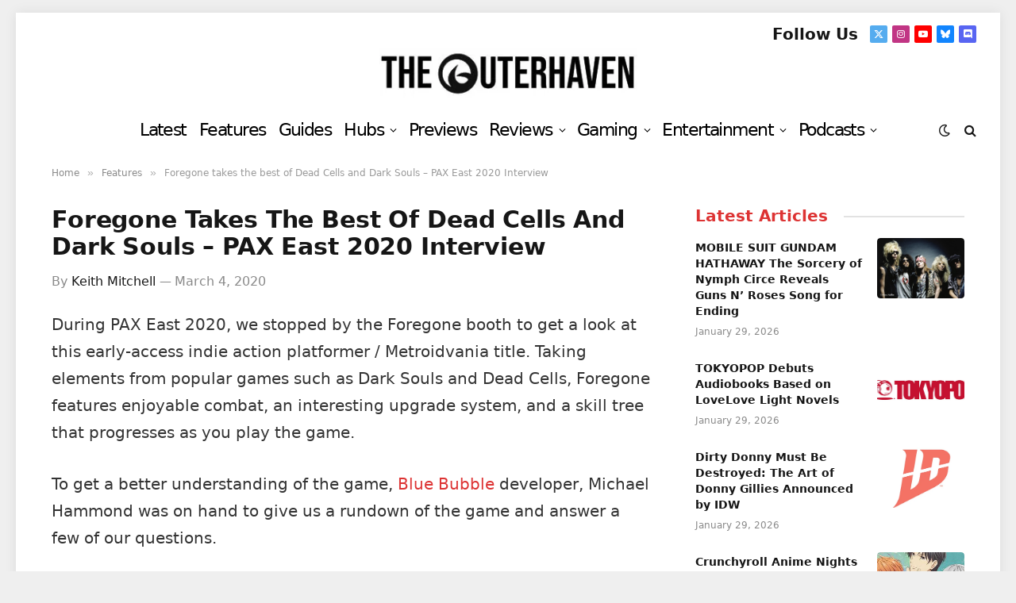

--- FILE ---
content_type: text/html; charset=UTF-8
request_url: https://www.theouterhaven.net/2020/03/foregone-takes-the-best-of-dead-cells-and-dark-souls-pax-east-2020-interview/
body_size: 35792
content:

<!DOCTYPE html>
<html dir="ltr" lang="en-US" prefix="og: https://ogp.me/ns#" class="s-light site-s-light">

<head>

	<meta charset="UTF-8" />
	<meta name="viewport" content="width=device-width, initial-scale=1" />
	<title>Foregone takes the best of Dead Cells and Dark Souls – PAX East 2020 Interview | The Outerhaven</title>
<link data-rocket-prefetch href="https://www.googletagmanager.com" rel="dns-prefetch">
<link data-rocket-prefetch href="https://code.jquery.com" rel="dns-prefetch">
<link data-rocket-prefetch href="https://cdn.onesignal.com" rel="dns-prefetch">
<link data-rocket-prefetch href="https://challenges.cloudflare.com" rel="dns-prefetch">
<link data-rocket-prefetch href="https://cdn.sentinelpro.com" rel="dns-prefetch">
<link data-rocket-prefetch href="https://www.youtube.com" rel="dns-prefetch">
<style id="wpr-usedcss">img:is([sizes=auto i],[sizes^="auto," i]){contain-intrinsic-size:3000px 1500px}img.emoji{display:inline!important;border:none!important;box-shadow:none!important;height:1em!important;width:1em!important;margin:0 .07em!important;vertical-align:-.1em!important;background:0 0!important;padding:0!important}@media screen and (max-width:767px) and (orientation:Portrait){body .extendedwopts-hide.extendedwopts-mobile{display:none!important}}@media screen and (max-width:991px) and (orientation:landscape){body .extendedwopts-hide.extendedwopts-mobile{display:none!important}}.wp_review_comments_template #comments{padding:3%;margin-top:27px;float:left;clear:both;width:100%;box-sizing:border-box}.wp_review_comments_template #comments .avatar{float:left;margin-right:20px;margin-top:7px;position:relative;left:0;right:0;border:5px solid transparent}.wp_review_comments_template #commentform label{position:relative;left:0;right:0}.wp_review_comments_template #commentform input{padding:11px}.wp_review_comments_template input#author,.wp_review_comments_template input#email,.wp_review_comments_template input#url{max-width:100%;box-sizing:border-box}.wp_review_comments_template input#author,.wp_review_comments_template input#email,.wp_review_comments_template input#url{transition:all .25s ease-in-out}.wp_review_comments_template #comments .error{color:red}.wp_review_comments_template #comments .fn{display:inline-block;line-height:1.375em;font-weight:700;padding:0}.wp_review_comments_template #comments .fn a{font-weight:700;font-size:15px}.wp_review_comments_template #commentform p label{display:inline-block;padding-bottom:5px;padding-top:5px;padding-left:0;padding-right:0}.wp_review_comments_template .required{color:red;padding:0;line-height:1}.wp_review_comments_template #commentform .wp-review-comment-field .review-result i,.wp_review_comments_template #commentform .wp-review-comment-field a i{color:#ffb300}.wp_review_comments_template #commentform{padding:3%}.rtl.wp_review_comments_template #commentform p,.rtl.wp_review_comments_template #comments,.rtl.wp_review_comments_template #comments .avatar{float:right}.fa{display:inline-block;font:14px/1 FontAwesome;font-size:inherit;text-rendering:auto;-webkit-font-smoothing:antialiased;-moz-osx-font-smoothing:grayscale}.fa-spin{-webkit-animation:2s linear infinite fa-spin;animation:2s linear infinite fa-spin}@-webkit-keyframes fa-spin{0%{-webkit-transform:rotate(0);transform:rotate(0)}100%{-webkit-transform:rotate(359deg);transform:rotate(359deg)}}@keyframes fa-spin{0%{-webkit-transform:rotate(0);transform:rotate(0)}100%{-webkit-transform:rotate(359deg);transform:rotate(359deg)}}.fa-spinner:before{content:"\f110"}.mfp-wrap{top:0;left:0;width:100%;height:100%;z-index:1043;position:fixed;outline:0!important;-webkit-backface-visibility:hidden}.mfp-zoom-out-cur,.mfp-zoom-out-cur .mfp-image-holder .mfp-close{cursor:-moz-zoom-out;cursor:-webkit-zoom-out;cursor:zoom-out}.mfp-zoom{cursor:pointer;cursor:-webkit-zoom-in;cursor:-moz-zoom-in;cursor:zoom-in}.mfp-arrow,.mfp-close,.mfp-counter,.mfp-preloader{-webkit-user-select:none;-moz-user-select:none;user-select:none}button.mfp-arrow,button.mfp-close{overflow:visible;cursor:pointer;border:0;-webkit-appearance:none;display:block;outline:0;padding:0;z-index:1046;box-shadow:none;touch-action:manipulation;border-radius:0}.mfp-close{width:28px;height:28px;line-height:30px;position:absolute;right:0;top:0;text-decoration:none;text-align:center;opacity:.65;padding:0 0 18px 10px;font-style:normal;font-size:22px;font-family:Arial,Baskerville,monospace}.mfp-iframe-holder .mfp-close,.mfp-image-holder .mfp-close{right:-6px;text-align:right;padding-right:6px;width:100%}.mfp-arrow:after,.mfp-arrow:before{content:'';display:block;width:0;height:0;position:absolute;left:0;top:0;margin-top:35px;margin-left:35px;border:inset transparent}.mfp-arrow:after{border-top-width:13px;border-bottom-width:13px;top:8px}.mfp-arrow:before{border-top-width:21px;border-bottom-width:21px;opacity:.7}.mfp-arrow-left:after{border-right:17px solid #fff;margin-left:31px}.mfp-arrow-left:before{margin-left:25px;border-right:27px solid #3f3f3f}.mfp-arrow-right:after{border-left:17px solid #fff;margin-left:39px}.mfp-arrow-right:before{border-left:27px solid #3f3f3f}img.mfp-img{width:auto;max-width:100%;height:auto;display:block;line-height:0;box-sizing:border-box;padding:40px 0;margin:0 auto}@media all and (max-width:900px){.mfp-arrow{-webkit-transform:scale(.75);transform:scale(.75)}.mfp-arrow-left{-webkit-transform-origin:0;transform-origin:0}.mfp-arrow-right{-webkit-transform-origin:100%;transform-origin:100%}.mfp-container{padding-left:6px;padding-right:6px}}.review-wrapper{border:1px solid #e7e7e7;margin-bottom:30px;clear:both;-webkit-box-sizing:border-box;box-sizing:border-box}.review-wrapper li:after{content:'';display:block;clear:both}.entry-content .review-wrapper li:last-child a{margin-right:0}.wpr-error{background:#f9ada7;padding:10px;margin:10px 0}.review-result{position:absolute;top:0;left:0;overflow:hidden;white-space:nowrap}.rtl .review-result{left:auto;right:0}.review-wrapper .wp-review-circle-rating{padding:0;width:auto;display:inline}.entry-content .review-wrapper h1,.entry-content .review-wrapper h2,.entry-content .review-wrapper h4{margin:0}.wp-review-comment-field{margin-bottom:10px}.wp-review-feedback{margin-top:10px}.wp-review-comment-rating-star{display:inline-block}#commentform.wp-review-comment-form input,#commentform.wp-review-comment-form select,form.wp-review-comment-form input{width:100%;max-width:100%;height:44px;font-size:16px;padding-left:2.5%;-webkit-box-sizing:border-box;box-sizing:border-box}.rtl #commentform.wp-review-comment-form input,.rtl form.wp-review-comment-form input{padding-left:auto;padding-right:2.5%}#commentform.wp-review-comment-form textarea,form.wp-review-comment-form textarea{width:100%;background:rgba(0,0,0,.035);border:1px solid rgba(0,0,0,.05);color:rgba(0,0,0,.31);max-width:100%;font-size:16px;padding-left:2.5%;-webkit-box-sizing:border-box;box-sizing:border-box}.rtl #commentform.wp-review-comment-form textarea,.rtl form.wp-review-comment-form textarea{padding-left:auto;padding-right:2.5%}#commentform.wp-review-comment-form>div,form.wp-review-comment-form>div{width:100%;margin-bottom:10px;float:left}.rtl #commentform.wp-review-comment-form>div,.rtl form.wp-review-comment-form>div{float:right}.review-wrapper .review-result{-webkit-transition:width 2s;-o-transition:width 2s;transition:width 2s ease}.review-wrapper.delay-animation .review-result{width:0%!important;-webkit-transition:none;-o-transition:none;transition:none}.rtl .wp-review-user-rating-total{unicode-bidi:-webkit-isolate;unicode-bidi:isolate}.stacktable{width:100%}.st-head-row{padding-top:1em}.st-head-row.st-head-row-main{background:#292929;color:#fff}.st-head-row.st-head-row{border-color:#ccc}.st-key{width:49%;text-align:right;padding-right:1%}.st-val{width:49%;padding-left:1%}.stacktable.large-only{display:table}.stacktable.small-only{display:none}@media (max-width:800px){.stacktable.large-only{display:none}.stacktable.small-only{display:table}}.comparison-table{border-collapse:collapse;font-size:14px}.comparison-table td{border:1px solid #ccc;padding:10px 15px;vertical-align:top}.comparison-table tr{background:#f9f9f9}.comparison-table tr:nth-child(2n){background:#fff}.wp-reviews-list{position:relative;border:1px solid #fff;background-color:#fff}.wp-reviews-list *{-webkit-box-sizing:border-box;box-sizing:border-box}.wp-reviews-list ul{list-style-type:none}.wp-reviews-list .item{padding:10px 15px;border-bottom:1px solid #fff;border-top:0;position:relative;list-style-type:none;margin:0}.wp-reviews-list .item:last-child{border:none}.wp-reviews-list img{max-width:100%;height:auto}.wp-reviews-list a{color:#444}.wp-reviews-list .wp-post-image{margin:0!important}.wp-reviews-list .loading{min-height:120px}.wp-reviews-list .loading:before{content:"";display:block;position:absolute;top:0;right:0;bottom:0;left:0;background-color:rgba(255,255,255,.8);z-index:11}.wp-reviews-list .loading:after{content:"";margin:0 auto 3em;font-size:10px;position:absolute;top:45%;left:49%;z-index:12;text-indent:-9999em;border-top:.4em solid rgba(0,0,0,.2);border-right:.4em solid rgba(0,0,0,.2);border-bottom:.4em solid rgba(0,0,0,.2);border-left:.4em solid #000;-webkit-animation:.5s linear infinite load8;animation:.5s linear infinite load8;border-radius:50%;width:2em;height:2em}.wp-reviews-list .reviews-pagination{padding-bottom:15px}.wp-reviews-list .reviews-pagination a{margin:0 15px}.wp-reviews-list .reviews-pagination .next{float:right}.clear{clear:both}@-webkit-keyframes load8{0%{-webkit-transform:rotate(0);transform:rotate(0)}to{-webkit-transform:rotate(360deg);transform:rotate(360deg)}}@keyframes load8{0%{-webkit-transform:rotate(0);transform:rotate(0)}to{-webkit-transform:rotate(360deg);transform:rotate(360deg)}}.wp-reviews-list .item:after,.wp-reviews-list .reviews-pagination:after{content:" ";display:block;height:0;visibility:hidden;clear:both}.hello-bar{padding-top:5px;padding-bottom:5px;background-size:cover;position:relative;z-index:1000;overflow:hidden}body.has-hello-bar{-webkit-transition:padding-top .3s;-o-transition:padding-top .3s;transition:padding-top .3s ease}.wp-review-comment-form-photo{margin-bottom:15px;float:left;width:100%;clear:both;margin-right:0;margin-left:0}.wp-review-comment-form-photo p{margin-bottom:0}.wp-review-comment-form-photo{position:relative}.wp-review-comment-form-photo a{position:absolute;top:0;right:0}.wp-review-comment-form-photo input{margin-top:8px}.wp-review-comment-form-photo input.input-file{padding-left:0}.wp-review-comment-form-photo .hide{display:none}body.rtl .wp-review-comment-form-photo a{right:auto;left:0}body.rtl .wp-reviews-list .reviews-pagination .next{float:left}a,address,article,aside,body,button,canvas,caption,code,div,dl,dt,em,fieldset,figcaption,figure,footer,form,h1,h2,h4,html,i,iframe,img,input,label,legend,li,menu,nav,object,p,section,span,table,tbody,td,textarea,time,tr,ul,var,video{margin:0;padding:0;border:0;vertical-align:baseline;font-size:100%;font-family:inherit}article,aside,figcaption,figure,footer,menu,nav,section{display:block}ul{list-style:none}table{border-collapse:collapse;border-spacing:0}button,input[type=submit]{box-sizing:content-box;-webkit-appearance:none;cursor:pointer}button::-moz-focus-inner,input::-moz-focus-inner{border:0;padding:0}input[type=search]::-webkit-search-cancel-button,input[type=search]::-webkit-search-decoration{-webkit-appearance:none}input[type=search]{-webkit-appearance:none}textarea{overflow:auto}a img{border:0}img{max-width:100%;height:auto}@media screen and (-ms-high-contrast:active),(-ms-high-contrast:none){img{min-height:1px}}::-webkit-input-placeholder{color:inherit}::-moz-placeholder{color:inherit;opacity:1}html{box-sizing:border-box}*,::after,::before{box-sizing:inherit}:root{--body-font:"Public Sans",system-ui,sans-serif;--ui-font:var(--body-font);--text-font:var(--body-font);--title-font:var(--ui-font);--h-font:var(--ui-font);--text-size:14px;--text-lh:1.714;--main-width:1200px;--grid-gutter:36px;--wrap-padding:35px;--boxed-pad:45px;--sidebar-width:33.3333333333%;--sidebar-c-width:var(--sidebar-width);--sidebar-pad:38px;--sidebar-c-pad:var(--sidebar-pad);--c-sidebar-sep:var(--c-separator2);--max-width-md:680px;--title-size-xs:14px;--title-size-s:16px;--title-size-n:18px;--title-size-m:20px;--title-size-l:25px;--title-size-xl:30px;--title-fw-semi:600;--title-fw-bold:700;--grid-p-title:var(--title-size-m);--grid-sm-p-title:var(--title-size-s);--grid-lg-p-title:var(--title-size-l);--list-p-title:calc(var(--title-size-m) * 1.05);--small-p-title:var(--title-size-xs);--feat-grid-title-s:var(--title-size-n);--feat-grid-title-m:var(--title-size-m);--feat-grid-title-l:var(--title-size-l);--excerpt-size:15px;--post-content-size:1.186rem;--post-content-lh:1.7;--post-content-gaps:1.54em;--single-content-size:var(--post-content-size);--p-media-margin:1.867em;--p-spacious-pad:0px;--c-facebook:#1a6dd4;--c-twitter:#55acef;--c-pinterest:#e4223e;--c-linkedin:#02669a;--c-tumblr:#44546b;--c-instagram:#c13584;--c-vk:#45668e;--c-vimeo:#1ab7ea;--c-youtube:#ff0000;--c-dribbble:#ea4c89;--c-flickr:#0063dc;--c-email:#080808;--c-whatsapp:#23c761;--c-soundcloud:#ff8800;--c-rss:#f97d1e;--c-reddit:#ff4500;--c-telegram:#0088cc;--c-tiktok:#fe2c55;--c-discord:#5865f2;--c-twitch:#7b3ed6;--c-snapchat:#fffc00;--c-threads:#000;--c-mastodon:#6364ff;--c-spotify:#1db954;--c-bluesky:#1285fe;--block-wrap-mb:55px;--btn-height:38px;--btn-shadow:0 2px 7px -4px rgba(0, 0, 0, .16)}.s-light,:root{--c-main:#2ab391;--c-main-rgb:42,179,145;--c-contrast-0:#fff;--c-contrast-10:#fbfbfb;--c-contrast-50:#f7f7f7;--c-contrast-75:#efefef;--c-contrast-100:#e8e8e8;--c-contrast-125:#e2e2e2;--c-contrast-150:#ddd;--c-contrast-200:#ccc;--c-contrast-300:#bbb;--c-contrast-400:#999;--c-contrast-450:#8a8a8a;--c-contrast-500:#777;--c-contrast-600:#666;--c-contrast-650:#505050;--c-contrast-700:#444;--c-contrast-800:#333;--c-contrast-850:#191919;--c-contrast-900:#161616;--c-contrast:#000;--c-rgba:0,0,0;--c-separator:var(--c-contrast-100);--c-separator2:var(--c-contrast-125);--c-links:var(--c-contrast-900);--c-headings:var(--c-contrast-900);--c-excerpts:var(--c-contrast-650);--c-nav:var(--c-contrast-900);--c-nav-hov-bg:transparent;--c-nav-drop-sep:rgba(0, 0, 0, .07);--c-nav-blip:var(--c-contrast-300);--c-post-meta:var(--c-contrast-450);--footer-mt:60px;--footer-bg:#f7f7f7;--footer-lower-bg:#f0f0f0}.s-dark:not(i),.site-s-dark,.site-s-dark .s-light{--c-contrast-0:#000;--c-contrast-10:#070707;--c-contrast-50:#111;--c-contrast-75:#151515;--c-contrast-100:#222;--c-contrast-125:#2b2b2b;--c-contrast-150:#333;--c-contrast-200:#444;--c-contrast-300:#555;--c-contrast-400:#777;--c-contrast-450:#999;--c-contrast-500:#bbb;--c-contrast-600:#c0c0c0;--c-contrast-650:#ccc;--c-contrast-700:#d1d1d1;--c-contrast-800:#ddd;--c-contrast-850:#ececec;--c-contrast-900:#f0f0f0;--c-contrast:#fff;--c-rgba:255,255,255;--c-a-hover:rgba(var(--c-rgba), .7);--c-headings:var(--c-contrast-850);--c-excerpts:var(--c-contrast-650);--c-separator:rgba(var(--c-rgba), .13);--c-separator2:rgba(var(--c-rgba), .13);--c-links:var(--c-contrast-900);--c-headings:var(--c-contrast-850);--c-nav:var(--c-contrast-900);--c-nav-drop-bg:var(--c-contrast-10);--c-nav-drop-sep:rgba(255, 255, 255, .1);--c-post-meta:rgba(var(--c-rgba), .65);--c-email:var(--c-contrast-300);--c-input-bg:rgba(var(--c-rgba), .1);--footer-bg:#0f0f11;--footer-lower-bg:#040404}.site-s-dark{--footer-bg:#070708}.site-s-dark body{background:#151516}html{font-size:14px}body{font-family:var(--body-font);line-height:1.5;color:var(--body-color,var(--c-contrast-700));background:var(--c-contrast-0);-webkit-text-size-adjust:100%;-webkit-tap-highlight-color:transparent;overflow-x:hidden}@media (max-width:1200px){.main-wrap{overflow-x:clip}.feat-grid{overflow:hidden}}::selection{background:var(--c-main);color:#fff}img::selection{background:0 0}:root{--admin-bar-h:32px}@media (max-width:782px){:root{--admin-bar-h:46px}}*,:after,:before{-webkit-font-smoothing:antialiased}p{margin-bottom:21px;word-break:break-all;word-break:break-word;overflow-wrap:break-word}h1{font-size:1.846em}h2{font-size:1.5em}h4{font-size:1.21em}h1,h2,h4{font-weight:var(--title-fw-bold);font-family:var(--h-font);color:var(--c-headings)}a{color:var(--c-a,var(--c-links));text-decoration:none;transition:all .25s ease-in-out}a:hover{text-decoration:none;color:var(--c-a-hover,var(--c-main))}code{background:rgba(var(--c-rgba),.03)}code{padding:4px 10px}table{max-width:100%;background-color:transparent}td{background:0 0;padding:5px 9px;border:1px solid var(--c-separator2);text-align:initial}table caption{padding:0 0 7px;width:auto;font-weight:600}ul{list-style-type:var(--ul-style,none);margin:var(--ul-margin,0);margin-left:var(--ul-ml,0)}li{padding:var(--li-padding,0);padding-left:var(--li-pl,0);margin:var(--li-margin,0);margin-bottom:var(--li-mb,0)}input,select,textarea{border:1px solid var(--c-contrast-150);padding:7px 12px;outline:0;height:auto;font-size:14px;color:var(--c-contrast-500);max-width:100%;border-radius:2px;box-shadow:0 2px 7px -4px rgba(0,0,0,.1);background:var(--c-input-bg,var(--c-contrast-0))}input{width:var(--input-width,initial);height:var(--input-height,38px)}input[type=checkbox],input[type=radio]{width:initial;height:initial}textarea{width:100%;padding:14px 12px;line-height:1.5}input:focus,select:focus,textarea:focus{border-color:var(--c-contrast-400);color:var(--c-contrast-650)}button,input[type=reset] input[type=button],input[type=submit]{-webkit-appearance:none;padding:var(--btn-pad,0 17px);font-family:var(--ui-font);font-size:var(--btn-f-size, 12px);font-weight:var(--btn-f-weight,600);line-height:var(--btn-l-height, var(--btn-height));height:var(--btn-height);letter-spacing:.03em;text-transform:uppercase;text-align:center;box-shadow:var(--btn-shadow);transition:.25s ease-in-out;background:var(--c-main);color:#fff;border:0;border-radius:2px}button:hover,input[type=reset] input[type=button]:hover,input[type=submit]:hover{background:#161616;border-color:#161616;color:#fff}.s-dark button:hover,.s-dark input[type=reset] input[type=button]:hover,.s-dark input[type=submit]:hover{border-color:#555}button:focus{outline:0}button:active,input[type=button]:active,input[type=submit]:active{opacity:.9}.search-form{display:flex}.search-form label{flex-grow:1;max-width:400px}.search-form .search-field{width:100%}.search-form input[type=submit]{border-top-left-radius:0;border-bottom-left-radius:0;margin-left:-2px}.cf:after,.cf:before{content:"";display:table;flex-basis:0;order:1}.cf:after{clear:both}.ir{background-color:transparent;border:0;overflow:hidden}.ir:before{content:"";display:block;width:0;height:100%}.visuallyhidden{border:0;clip:rect(0 0 0 0);height:1px;margin:-1px;overflow:hidden;padding:0;position:absolute;width:1px}.post-title{color:var(--c-headings);font-family:var(--title-font);line-height:1.36}.post-title a{--c-links:initial;--c-a:initial;--c-a-hover:var(--c-main);display:block}.lazyload,.lazyloading{will-change:opacity!important;background-color:var(--c-contrast-150)}.lazyload:not(._),.lazyloading:not(._){opacity:.1}.no-display{will-change:opacity;opacity:0}.appear,.lazyloaded{will-change:initial;opacity:1}.appear,.lazyload,.lazyloading,.post-content img,.wp-post-image{transition:opacity .3s ease-in-out}@media (min-width:941px){.post-content:hover img,.wp-post-image{will-change:opacity}}:where(.ts-img-hov-fade) .wp-post-image:hover{opacity:.85}:where(.ts-img-hov-saturate) .wp-post-image{transition-property:filter}:where(.ts-img-hov-saturate) .wp-post-image:hover{filter:brightness(1.08)}.bg-cover{display:block;width:100%;height:100%;background-repeat:no-repeat;background-position:center center;background-size:cover}@keyframes fade-in{0%{opacity:0}100%{opacity:1}}@keyframes fade-in-up-lg{from{opacity:0;transform:translate3d(0,8px,0)}to{opacity:1;transform:none}}@keyframes fade-in-down-lg{from{opacity:0;transform:translate3d(0,-8px,0)}to{opacity:1;transform:none}}.fade-in:not(._){visibility:visible;opacity:1}.fade-in-up-lg{will-change:transform;animation:.65s ease-out fade-in-up-lg;animation-fill-mode:both}.fade-in-down-lg{will-change:transform;animation:.65s ease-out fade-in-down-lg;animation-fill-mode:both}.media-ratio{position:relative;display:block;height:0}.media-ratio .wp-post-image,.media-ratio>img{position:absolute;top:0;left:0;width:100%;height:100%;object-fit:cover;border-radius:var(--media-radius,0)}.main-wrap,.ts-contain,.wrap{max-width:100%;box-sizing:border-box}.ts-contain,.wrap{width:100%;margin:0 auto}@media (min-width:1201px){.wrap{width:var(--main-width)}.main,.ts-contain{width:calc(var(--main-width) + var(--wrap-padding) * 2)}}.main{margin:42px auto}.main,.ts-contain{padding:0 35px;padding:0 var(--wrap-padding)}@media (max-width:940px){.wrap{max-width:var(--max-width-md)}.main,.ts-contain{max-width:calc(var(--max-width-md) + 70px)}.main,.ts-contain{--wrap-padding:25px}.md\:grid-1{--col:100%;grid-template-columns:repeat(1,minmax(0,1fr))}}@media (max-width:540px){ul{margin-left:var(--ul-ml-xs,0)}.main,.ts-contain{--wrap-padding:20px}.xs\:grid-1{--col:100%;grid-template-columns:repeat(1,minmax(0,1fr))}}.main .ts-contain,.ts-contain .ts-contain{padding:0}@media (min-width:941px){.main-content:not(.main){width:calc(100% - var(--sidebar-c-width))}}.ts-row{--grid-gutter-h:calc(var(--grid-gutter) / 2);display:flex;flex-wrap:wrap;margin-right:calc(-1 * var(--grid-gutter-h));margin-left:calc(-1 * var(--grid-gutter-h))}.grid{display:grid;grid-column-gap:var(--grid-gutter);grid-row-gap:var(--grid-row-gap,0)}@media (max-width:767px){:root{--block-wrap-mb:45px}body,html{overflow-x:hidden}.grid{--grid-gutter:26px}}.cols-gap-lg{--grid-gutter:50px}.grid-1{--col:100%;grid-template-columns:repeat(1,minmax(0,1fr))}.col-4{width:33.3333333333%}.col-8{width:66.6666666667%}[class*=" col-"],[class^=col-]{flex:0 0 auto;padding-left:var(--grid-gutter-h);padding-right:var(--grid-gutter-h)}@media (max-width:940px){[class*=" col-"],[class^=col-]{width:100%}}.breadcrumbs{margin:0 auto;margin-bottom:30px;font-family:var(--ui-font);--c-a:var(--c-contrast-450);--c-a-hover:var(--c-links);font-size:12px;color:var(--c-contrast-400);line-height:1}.breadcrumbs .delim{font-family:Arial,system-ui,sans-serif;padding:0 10px;font-size:1.141em;line-height:.7;opacity:.8}.breadcrumbs .label{color:var(--c-main);margin-right:21px;text-transform:uppercase}.breadcrumbs .inner{text-overflow:ellipsis;overflow:hidden;white-space:nowrap;line-height:1.2}.breadcrumbs-a{margin-top:20px;margin-bottom:20px}.breadcrumbs-a+.main{margin-top:35px}.main-featured .slides{position:relative;min-height:170px}.common-slider .slick-arrow{--trans-x:0;display:none;position:absolute;z-index:100;top:var(--arrow-top,50%);left:0;background:0 0;border:1px solid #fff;color:#fff;font-size:18px;height:32px;width:30px;line-height:30px;text-align:center;transition-property:color,background;transform:translate(var(--trans-x),-50%) translateY(var(--trans-ey,0))}.common-slider .slick-arrow i{line-height:inherit}.common-slider .slick-arrow:hover{background:var(--c-contrast-0);color:var(--c-contrast-900)}.common-slider .prev-arrow{left:25px}.common-slider .next-arrow{left:auto;right:25px}.common-slider .item{opacity:0;transition:opacity .2s ease-in}.common-slider .slides{max-height:700px}.common-slider .loaded.slides{max-height:none}.common-slider .loaded .item{opacity:1}.common-slider .nav-dots{margin-top:50px;display:flex;justify-content:center;align-items:center}.common-slider .nav-dots button{display:block;border:0;padding:7px 4px;font-size:0;background:0 0;width:initial;height:initial;line-height:1;box-shadow:none}.common-slider .nav-dots button:before{content:"";display:block;width:9px;height:9px;border-radius:50%;border:1px solid rgba(var(--c-rgba),.3);outline:0;transition:.4s ease-out}html :where([style*=border-width]){border-style:solid}.wp-block-gallery{margin:var(--p-media-margin) auto}figure img,p img{vertical-align:middle}figcaption{font-style:italic;font-size:calc(.3em + 8.4px);text-align:center;color:var(--c-contrast-450)}.post-content{--ul-style:disc;--ul-margin:calc(var(--post-content-gaps) + .26em) auto;--ul-ml:35px;--ul-ml-xs:22px;--li-pl:3px;--li-mb:0.44em}.post-content p,.post-content>div,.post-content>dl,.post-content>iframe{margin-bottom:var(--post-content-gaps)}.post-content li>ul{margin-top:.5em;margin-bottom:.5em}.post-content{--c-a:var(--c-main);--c-a-hover:var(--c-links)}.post-content>:not(._):last-child{margin-bottom:0}.post-content>:not(._):first-child{margin-top:0}.post-content h1,.post-content h2,.post-content h4{margin-top:1.35em;margin-bottom:.75em;font-weight:var(--title-fw-bold);color:var(--c-headings);font-family:var(--text-h-font,inherit);line-height:1.5}.post-content a:hover img{opacity:1}.post-content table{margin:calc(var(--post-content-gaps) + .66em) auto}.post-content iframe{max-width:100%}.post-content figcaption a{text-decoration:underline}.post-content{font-family:var(--text-font);font-size:var(--text-size);line-height:var(--text-lh);text-rendering:optimizeLegibility;font-size:var(--post-content-size);line-height:var(--post-content-lh);color:var(--c-contrast-800);--wp--preset--font-size--small:14px;--wp--preset--font-size--large:22px}@media (max-width:767px){.cols-gap-lg{--grid-gutter:26px}.sm\:grid-1{--col:100%;grid-template-columns:repeat(1,minmax(0,1fr))}.post-content{font-size:max(14px, calc(var(--post-content-size) * .96))}}.post-content .search-field{vertical-align:top}.post-content figure>a:not(.pinit-btn){display:block}.post-content>p .fluid-width-video-wrapper{margin:var(--p-media-margin) auto}.post-content table{font-size:calc(.6923076923em + 4px)}.post-content figure>ul{margin:0;list-style:none}.entry-content{--post-content-size:var(--single-content-size)}.spc-social{display:flex;align-items:center}.spc-social .icon{font-size:var(--spc-social-fs, 14px);line-height:1.6;width:1.2em;text-align:center}.spc-social .service{display:flex;height:100%;align-items:center;justify-content:center;padding:0 3px;margin-right:var(--spc-social-space,2px);color:var(--c-spc-social,inherit);background:var(--c-spcs-bg,transparent)}.spc-social .service:hover{opacity:var(--spcs-hov-opacity, .8);color:var(--c-spc-social-hov,var(--c-main))}.spc-social .service:last-child{margin-right:0}.spc-social-b{--spc-social-fs:19px;--spc-social-size:38px;--spc-social-space:9px}.spc-social-b .icon{line-height:1;width:auto}.spc-social-b .service{padding:0;width:var(--spc-social-size);height:var(--spc-social-size);border:1px solid rgba(0,0,0,.09);border-radius:50%}.s-dark .spc-social-b .service{background:rgba(var(--c-rgba),.12);background:var(--c-spcs-bg,rgba(var(--c-rgba),.12))}.spc-social-c{--spc-social-fs:12px;--spc-social-size:22px;--spc-social-space:6px;--c-spc-social:var(--c-contrast-0)}.spc-social-c .service{padding:0;border-radius:2px;height:var(--spc-social-size);width:var(--spc-social-size)}.spc-social-c .service:hover{color:#fff}.spc-social-bg{--c-spc-social:#fff;--spcs-hov-opacity:.8}.spc-social-bg .service{--c-spcs-bg:var(--c-spcs-icon)}.spc-social-bg .service:hover{color:var(--c-spc-social)}.spc-social-colors .service{--c-spcs-icon:#000}:where(.s-dark) .spc-social-colors .service{--c-spcs-icon:#7b7b7b}.spc-social-colors .s-twitter{--c-spcs-icon:var(--c-twitter)}.spc-social-colors .s-instagram{--c-spcs-icon:var(--c-instagram)}.spc-social-colors .s-rss{--c-spcs-icon:var(--c-rss)}.spc-social-colors .s-youtube{--c-spcs-icon:var(--c-youtube)}.spc-social-colors .s-discord{--c-spcs-icon:var(--c-discord)}.spc-social-colors .s-bluesky{--c-spcs-icon:var(--c-bluesky)}:where(.s-light) .spc-social-colors .s-link{--c-spcs-icon:#222433}.spc-social-block{flex-wrap:wrap;margin-bottom:calc(-1 * var(--spc-social-space,2px))}.spc-social-block .service{margin-bottom:var(--spc-social-space,2px)}.post-meta{--p-meta-sep:"—";display:flex;flex-direction:column;margin-bottom:var(--p-meta-mb,initial);font-family:var(--ui-font);font-size:12px;color:var(--c-post-meta);line-height:1.5}.post-meta-items a{color:inherit}.post-meta .meta-item:before{content:"—";content:var(--p-meta-sep);padding:0 var(--p-meta-sep-pad,4px);display:inline-block;transform:scale(.916)}.post-meta .has-icon{white-space:nowrap}.post-meta .has-icon:before{display:none}.post-meta .has-icon i{font-size:var(--p-meta-icons-s, 1.083em);color:var(--c-p-meta-icons);margin-right:4px}.post-meta .meta-item:first-child:before{display:none}.post-meta .post-title{margin:var(--p-title-space,9px) 0}.post-meta .post-author>a{color:var(--c-contrast-850);font-weight:500}.post-meta .post-author img{display:inline-flex;vertical-align:middle;border-radius:50%;align-self:center;box-shadow:0 0 1px rgba(0,0,0,.2)}.post-meta .post-author img+img{margin-left:-3px}.post-meta .post-author img:last-of-type{margin-right:var(--p-meta-author-img-mr,7px)}.post-meta>:last-child{margin-bottom:0}.post-meta>:first-child{margin-top:0}.post-meta>.is-title:last-child{margin-bottom:0!important}.post-meta>.is-title:first-child{margin-top:0!important}.load-button{--btn-f-size:13px;padding:12px 16px;width:30%;min-width:270px;max-width:100%;height:auto;line-height:1;font-weight:700}.load-button .icon{margin-left:7px}.load-button.loading{cursor:default}.author-box{border-top:1px solid var(--c-separator);padding-top:35px;margin-bottom:45px}.author-info{font-size:14px;overflow:hidden}.author-info .avatar{float:left;margin-right:25px;border-radius:50%}@media (max-width:767px){.author-info .avatar{width:70px;margin-right:17px}}.author-info [rel=author]{color:var(--c-links);font-weight:600;font-size:17px;font-family:var(--ui-font);line-height:1.2}.author-info .social-icons{margin-left:auto}@media (max-width:540px){.author-info .social-icons{display:block;float:none;width:100%;text-align:left;margin-top:13px}}.author-info .social-icons li{margin-right:10px}.author-info .social-icons li a{background:0 0;color:var(--c-contrast-700);font-size:14px}.author-info .social-icons li a:hover{color:var(--c-contrast)}.author-info .description{display:flex;flex-wrap:wrap;line-height:1.714}.author-info .bio{width:100%;margin-top:14px;margin-bottom:0}.gallery-slider{visibility:hidden;margin-bottom:7px}.gallery-slider img{will-change:opacity;transition:opacity .3s ease-in}.gallery-slider img:hover{opacity:.84}.gallery-slider .caption{position:absolute;padding:7px 10px;background:rgba(17,17,17,.7);bottom:0;left:0;right:0;color:#fff;font-size:12px;font-style:italic}.gallery{--g-cols:1;display:grid;grid-template-columns:repeat(var(--g-cols),1fr);grid-gap:10px}.wp-block-gallery{--gallery-block--gutter-size:10px;--wp--style--gallery-gap-default:10px}.wp-block-gallery li{padding:0}.wp-block-gallery li:before{display:none!important}.wp-block-gallery figure figcaption{position:absolute;overflow:hidden;box-sizing:border-box;opacity:0;visibility:hidden;padding:7px 10px;background:rgba(17,17,17,.7);bottom:0;left:0;right:0;margin:0;color:#fff;font-size:12px;transition:all .3s ease-in}.wp-block-gallery figure:hover figcaption{visibility:visible;opacity:1}.l-post .media{position:relative;align-self:flex-start;border-radius:var(--media-radius,0);overflow:hidden}.l-post .content{position:relative}.l-post img{max-width:initial}.l-post .image-link{display:block;position:relative;max-width:100%}.l-post .post-title{font-size:var(--title-size-m);font-weight:var(--title-fw-bold)}@media (max-width:540px){.l-post .post-title a{display:initial}.l-post .post-meta-items a{pointer-events:none}.touch .l-post .post-meta-items a{pointer-events:auto}}.l-post .review{font-family:var(--ui-font)}.l-post .review-number{position:absolute;right:0;bottom:0;background:#080808;height:32px;line-height:32px;min-width:30px;text-align:center;font-size:11px;font-weight:700;color:#efefef}.l-post .review-number span{display:block;position:relative;z-index:1}.l-post .review-number .progress{z-index:0;position:absolute;top:0;left:0;background:var(--c-main);height:100%;width:0}.small-post{display:flex;width:100%;--post-format-scale:.82}.small-post .post-title{font-size:var(--small-p-title);font-weight:var(--title-fw-semi);line-height:1.43}.small-post .media{display:block;width:110px;max-width:40%;margin-right:18px;flex-shrink:0}.small-post .media img{display:block}.small-post .content{margin-top:2px;flex-grow:1}.small-post .review-number{height:26px;line-height:26px;min-width:26px}.small-post.m-pos-right .media{order:2;margin-right:0;margin-left:18px}.loop+.main-pagination{margin-top:50px}.loop-small{--grid-row-gap:25px}.loop-small .l-post{position:relative}.feat-grid{--main-ratio:1.8;--grid-gap:2px}.feat-grid .item{flex:1;position:relative;min-height:135px}.feat-grid .media .wp-post-image{width:100.5%}.feat-grid.slider{max-width:100vw}.mobile-menu{--c-sep:rgba(var(--c-rgba), .08);font-size:16px;font-family:var(--ui-font);font-weight:700;letter-spacing:0;color:var(--c-links);-webkit-font-smoothing:antialiased}.mobile-menu.s-dark,.s-dark .mobile-menu{--c-sep:rgba(var(--c-rgba), 0.11)}.mobile-menu li{position:relative;display:flex;width:100%;flex-wrap:wrap;border-bottom:1px solid var(--c-sep)}.mobile-menu li a{max-width:calc(100% - 65px);float:none;display:block;padding:12px 0;padding-right:50px;line-height:1.5;color:inherit}.mobile-menu li li{padding-left:12px;border:0}.mobile-menu li ul li:last-child ul{border-bottom-color:transparent}.mobile-menu ul{width:100%;max-height:0;opacity:0;background:0 0;overflow:hidden;border:0;transition:opacity .6s ease,max-height .8s ease}.mobile-menu ul>li>ul li{padding-left:15px}.mobile-menu ul li a{padding:8px 0;font-size:.93em;font-size:max(13px, .93em);font-weight:500}.mobile-menu .mega-menu{display:none}.mobile-menu .item-active>ul{opacity:1;max-height:3000px;transition:opacity .4s ease-in,max-height 1s ease-in}.mobile-menu>.item-active{padding-bottom:10px}.mobile-menu .chevron{display:flex;align-items:center;margin-left:auto;padding:0 25px;margin-right:-15px;border:0;color:var(--c-contrast-400);text-align:center;font-size:12px;-webkit-text-stroke:1.2px var(--c-contrast-0);line-height:1.8;cursor:pointer}.mobile-menu .item-active>.chevron{transform:rotate(180deg)}.mobile-menu li:hover>a{opacity:.8}.off-canvas{position:fixed;top:0;left:0;display:flex;flex-direction:column;height:100%;width:80vw;min-width:320px;max-width:370px;box-sizing:border-box;background:var(--c-contrast-0);z-index:10000;transform:translate3d(-100%,0,0);transition:.4s ease-in-out;transition-property:transform,visibility;visibility:hidden;content-visibility:auto}@media (max-width:350px){.main,.ts-contain{--wrap-padding:15px}.feat-grid .item:not(.item-large) .meta-below{display:none}.feat-grid .item:not(.item-large) :nth-last-child(2){margin-bottom:0}.off-canvas{min-width:300px}}.off-canvas-head{padding:0 25px;padding-top:38px;margin-bottom:20px}.off-canvas-content{display:flex;flex-direction:column;padding:25px;overflow-y:auto;overflow-x:hidden;flex:1 1 auto}@media (min-width:941px){.off-canvas-content{--c-sb:var(--c-contrast-200);--c-sb-track:transparent;--sb-size:4px;--sb-width:thin;scrollbar-width:var(--sb-width);scrollbar-color:var(--c-sb) var(--c-sb-track)}.off-canvas-content::-webkit-scrollbar-track{background-color:var(--c-sb-track)}.off-canvas-content::-webkit-scrollbar-thumb{background-color:var(--c-sb);border-radius:3px}.has-scrollbar .off-canvas-content::-webkit-scrollbar{width:var(--sb-size)}}.off-canvas .mobile-menu{margin-bottom:45px}.off-canvas .logo-image{display:inline-block;max-width:calc(100% - 34px)}.off-canvas .ts-logo{display:flex;justify-content:center;align-items:center}.off-canvas .close{position:absolute;top:0;right:0;padding:0 9px;background:#161616;color:#fff;line-height:26px;font-size:14px}.off-canvas .mobile-menu{margin-top:-10px;transition:opacity .5s ease-in;opacity:.2}.off-canvas .spc-social{--c-spc-social:var(--c-contrast);--spc-social-fs:17px;padding-top:10px;margin-top:auto;justify-content:center}.off-canvas.s-dark .close,.s-dark .off-canvas .close{background:var(--c-contrast-200)}.admin-bar .off-canvas{top:var(--admin-bar-h);height:calc(100% - var(--admin-bar-h))}.off-canvas-backdrop{content:"";position:fixed;opacity:0;z-index:9999;pointer-events:none;height:0;width:0;top:0;left:0;background:rgba(0,0,0,.3);transition:opacity .3s ease-in-out}.off-canvas-active{overflow:hidden}.off-canvas-active .off-canvas{transform:translate3d(0,0,0);visibility:visible;box-shadow:2px 0 15px 0 rgba(0,0,0,.1)}.off-canvas-active .mobile-menu{opacity:1}.off-canvas-active .off-canvas-backdrop{opacity:1;width:100%;height:100%;pointer-events:auto}.s-dark .search-modal,.search-modal.s-dark{--bg-opacity:.95}.search-modal.mfp-bg{background:var(--c-contrast-0);opacity:0;transition:.35s ease-in-out;will-change:opacity;position:fixed;z-index:10001;pointer-events:none}.search-modal.mfp-bg.mfp-ready{opacity:var(--bg-opacity, .98)}.search-modal.mfp-bg.mfp-removing{opacity:0}.search-modal .search-modal-wrap{display:block}.search-modal.mfp-ready.mfp-wrap{opacity:1;transform:none}.search-modal.mfp-removing.mfp-wrap,.search-modal.mfp-wrap{opacity:0;will-change:opacity;transition:.4s ease-in-out;transform:scale(.95)}.search-modal.mfp-removing.mfp-wrap{transition-duration:.2s}.search-modal .mfp-close{position:absolute;z-index:1046;top:20px;right:20px;padding:0;background:0 0;color:var(--c-contrast);font-size:60px;font-family:Arial,Baskerville,monospace;line-height:44px;opacity:.65;-webkit-text-stroke:2px var(--c-contrast-0)}.search-modal .mfp-close:active{top:20px}.admin-bar .search-modal .mfp-close{top:50px}.search-modal .search-form{flex-wrap:wrap;position:relative}.search-modal .search-field{padding:0;padding-bottom:12px;margin-bottom:22px;border:0;border-bottom:1px solid var(--c-separator2);height:auto;font-size:60px;font-weight:700;line-height:1;color:var(--c-contrast-850);background:0 0}@media (max-width:767px){.gallery{grid-template-columns:repeat(var(--g-cols-sm,3),1fr)}.search-modal .search-field{font-size:42px}}.search-modal .message{font-size:18px;color:var(--c-contrast-400)}.search-modal-box{padding:0 50px;margin:0 auto;max-width:790px}@media (max-width:767px){.search-modal-box{max-width:100%}}.search-modal .live-search-results{top:84px;left:0;right:auto;width:100%;margin-bottom:15px;border:1px solid var(--c-separator);border-top:0;box-shadow:none}.search-modal-wrap{display:none}.block-head{--line-weight:1px;--c-border:var(--c-separator2);--space-below:26px;--c-block:var(--c-main);display:flex;flex-wrap:nowrap;font-family:var(--ui-font);align-items:center;justify-content:space-between;margin-bottom:var(--space-below)}.block-head .heading{font-size:17px;font-weight:700;line-height:1.2;text-transform:uppercase;color:var(--c-block);flex-shrink:0;max-width:100%}.block-head .heading .color{color:var(--c-contrast-900)}.block-head .heading a{color:inherit}.block-head .heading .arrow{margin-left:5px;transform:scale(1.4) translatey(-5%)}.block-head .filters{display:flex;margin-left:25px;font-size:13px;overflow-x:auto;flex-wrap:nowrap;font-size:13px;scrollbar-width:none}.block-head .filters::-webkit-scrollbar{display:none}.block-head .filters li{display:inline-block;margin-left:15px;flex-shrink:0}.block-head .filters a{color:var(--c-contrast-400)}.block-head .filters .active{color:var(--c-block)}.block-head-ac{--c-block:var(--c-contrast-900)}.block-head-ac .heading .color{color:var(--c-heading-multi,var(--c-main))}.block-head-e{--c-line:var(--c-separator2);--line-weight:1px;--inner-pad:20px}.block-head-e:after,.block-head-e:before{content:"";margin-top:1px;height:var(--line-weight);background-color:var(--c-line);flex:1 1 auto;margin-left:var(--inner-pad)}.block-head-e:before{margin-left:0;margin-right:var(--inner-pad)}.block-head-e.is-left:before{display:none}.block-head-e .filters{order:5;margin-left:5px}.block-head-e2{--line-weight:2px;--c-block:var(--c-contrast-900)}.block-head-e2 .heading{font-size:20px;text-transform:none}.social-icons li{float:left;margin-right:5px;height:20px}.social-icons li:last-child{margin-right:0}.social-icons .icon{display:inline-block;width:20px;height:20px;line-height:20px;text-align:center;font-size:12px;color:#fff;transition:all .4s ease}.social-icons .icon:hover{text-decoration:none;border-radius:50%}.ts-snackbar{display:flex;position:fixed;width:500px;padding:10px 18px;max-width:95%;bottom:10px;left:50%;transform:translate(-50%,100%);color:#fff;background-color:rgba(0,0,0,.95);border-radius:4px;opacity:0;pointer-events:none;transition:.4s ease-in-out;align-items:center}.ts-snackbar-active{opacity:1;transform:translate(-50%,0);pointer-events:initial}.ts-snackbar .tsi-close{padding:10px;margin-right:-5px;cursor:pointer;margin-left:auto;font-size:13px}.ar-bunyad-thumb{padding-bottom:69.0909090909%}.navigation{--nav-height:var(--head-h, 43px);font-family:var(--ui-font);color:var(--c-nav);height:100%;align-self:center}.s-dark .navigation{--c-nav-blip:initial}.navigation ul{display:flex;list-style:none;line-height:1.6}.navigation .menu,.navigation .menu li{height:100%}.navigation .menu>li>a,.navigation .sub-menu>li>a{display:flex;align-items:center}.navigation .menu>li>a{color:inherit}@media (max-width:940px){.feat-grid .wrap .prev-arrow{left:50px}.feat-grid .wrap .next-arrow{right:50px}.navigation .menu{display:none}}.navigation .menu>li>a{height:100%;text-decoration:none;text-transform:var(--nav-text-case);padding:0 var(--nav-items-space,17px);font-size:var(--nav-text, 15px);font-weight:var(--nav-text-weight,600);letter-spacing:var(--nav-ls, inherit)}.navigation .menu li>a:after{display:inline-block;content:"\f107";font-family:ts-icons;font-style:normal;font-weight:400;font-size:14px;line-height:1;color:var(--c-nav-blip,inherit);margin-left:8px}@media (min-width:941px) and (max-width:1200px){.navigation .menu>li>a{padding:0 5px;padding:0 max(5px,calc(var(--nav-items-space) * .6));font-size:calc(10px + (var(--nav-text) - 10px) * .7)}.navigation .menu li>a:after{margin-left:5px;font-size:12px}}.navigation .menu .only-icon>a:after,.navigation .menu li>a:only-child:after{display:none}.navigation .menu>li:first-child>a{border-left:0;box-shadow:none}.navigation .menu>.current-menu-item,.navigation .menu>li:hover{background:var(--c-nav-hov-bg)}.navigation .menu>.current-menu-item>a,.navigation .menu>li:hover>a{color:var(--c-nav-hov)}.navigation .menu>.current-menu-item>a:after,.navigation .menu>li:hover>a:after{color:inherit}.navigation .menu-item>a .fa,.navigation .sub-menu a>.fa{margin-right:7px}.navigation .menu .fa.only-icon,.navigation .only-icon .fa{margin-right:0}.navigation .menu .sub-menu,.navigation .menu ul{position:absolute;overflow:visible;visibility:hidden;display:block;opacity:0;padding:5px 0;background:var(--c-nav-drop-bg,var(--c-contrast-0));border:1px solid var(--c-nav-drop-sep);box-shadow:rgba(0,0,0,.08) 0 2px 3px -1px,rgba(0,0,0,.06) 0 4px 11px -2px;transition:all .2s ease-in;z-index:110;pointer-events:none}.navigation .menu>li:not(.item-mega-menu){position:relative}.navigation .menu>li>ul{top:100%}.navigation .menu ul ul{left:100%;top:0;margin-top:-5px}.navigation .menu li:first-child>ul{margin-top:-6px}.navigation li:hover>.sub-menu,.navigation li:hover>ul{visibility:visible;opacity:1;pointer-events:auto}.navigation .sub-menu li>a:after{content:"\f105";font-size:13px;margin-left:25px;text-shadow:none;display:inline-flex;align-self:center}.navigation .menu li li>a:after{display:block;float:right;line-height:inherit}.navigation .menu>li li a{float:none;display:block;padding:9px 22px;border-top:1px solid var(--c-nav-drop-sep);font-size:var(--nav-drop-text, 14px);letter-spacing:var(--nav-drop-ls, inherit);font-weight:var(--nav-drop-fw,400);color:var(--c-nav-drop,inherit);text-transform:none;text-decoration:none;pointer-events:none}.navigation .menu>li:hover li a{pointer-events:auto}.navigation .menu li{transition:.3s ease-in;transition-property:opacity,background}.navigation .menu ul li{float:none;min-width:235px;max-width:350px;border-top:0;padding:0;position:relative}.navigation .menu ul>li:first-child>a{border-top:0;box-shadow:none}.navigation .menu li .current-menu-item,.navigation .menu li li:hover{background:var(--c-nav-drop-hov-bg)}.navigation .menu li .current-menu-item>a,.navigation .menu li li:hover>a{color:var(--c-nav-drop-hov)}.nav-hov-b{--c-nav-drop-hov-bg:rgba(0, 0, 0, .03)}.nav-hov-b .menu>li>a{position:relative}.nav-hov-b .menu>li>a:before{content:"";position:absolute;bottom:0;left:0;width:100%;z-index:9997;border-bottom:2px solid transparent}.nav-hov-b .menu>.current-menu-item>a:before,.nav-hov-b .menu>li:hover>a:before{border-color:var(--c-term,var(--c-main))}.s-dark .nav-hov-b{--c-nav-hov-bg:rgba(255, 255, 255, .08);--c-nav-drop-hov-bg:rgba(255, 255, 255, .05)}.s-dark .nav-hov-b .menu>li>ul{top:calc(100% - 1px)}.nav-hov-b .mega-menu-a .sub-cats li:hover a{opacity:.7}.navigation .mega-menu .sub-menu li,.navigation .menu .mega-menu>li{min-width:0}.mega-menu{top:100%}.mega-menu .sub-cats{padding:25px 30px;padding-bottom:35px;width:19.5%;border-right:1px solid var(--c-separator2)}.mega-menu .sub-cats li{min-width:initial;max-width:initial}.mega-menu .sub-cats li:first-child{margin-top:0}.mega-menu .sub-cats li:first-child a{border-top:0}.mega-menu .sub-cats li:hover{background:0 0}.mega-menu .sub-cats:not(._) a{padding-left:0;font-size:max(14px, var(--nav-drop-text, 0))}.mega-menu .sub-cats li:last-child a{border-bottom:1px solid var(--c-nav-drop-sep)}.smart-head-row-full .items-center .mega-menu{left:50%;transform:translateX(-50%);margin-left:0}.smart-head-row-full .items-right .mega-menu{right:0;left:auto}.navigation .mega-menu{width:var(--main-width);left:0;max-width:100%}@media (min-width:1201px){.navigation .mega-menu{max-width:calc(100vw - var(--wrap-padding) * 2)}}@media (min-width:941px) and (max-width:1200px){.navigation .mega-menu{max-width:100vw;margin-left:calc(-1 * var(--head-row-pad))}}.navigation .menu .mega-menu{display:flex;flex:0 1 auto;padding:0}.navigation li:hover>.mega-menu-a .lazyload{display:block}.navigation li:not(:hover)>.mega-menu .wp-post-image{pointer-events:none}.mega-menu-a .recent-posts{float:none;vertical-align:top;padding:35px 30px 45px;width:100%}.s-dark .mega-menu-a .recent-posts{background:rgba(var(--c-rgba),.03)}.mega-menu-a .recent-posts .posts{display:none}.mega-menu-a .recent-posts .posts.active{display:block;animation:.5s ease-out fade-in;animation-fill-mode:both}.mega-menu-a .recent-posts .post{padding:0 13px}.mega-menu-a .recent-posts .post-title{font-weight:var(--title-fw-semi);font-size:15px}.mega-menu-a .sub-cats+.recent-posts{width:80.5%}.navigation .mega-menu.links{padding:35px 10px 40px}.navigation .mega-menu.links>li.current-menu-item{background:inherit}.navigation .mega-menu.links>li{width:25%;padding:0 25px}.navigation .mega-menu.links .sub-menu{--c-nav-drop-sep:rgba(var(--c-rgba), .05);box-shadow:none;border:0}.s-dark .navigation .mega-menu.links .sub-menu{--c-nav-drop-sep:rgba(var(--c-rgba), .08)}.navigation .mega-menu.links>li>a{border:0;text-transform:uppercase;font-size:14px;font-weight:600;border-bottom:1px solid var(--c-nav-drop-sep);padding:9px 0}.navigation .mega-menu.links>li>a:after{display:none}.navigation .mega-menu.links>li ul{visibility:inherit;opacity:1;position:static;margin-top:0}.navigation .mega-menu.links>li li a{padding-left:10px}.navigation .mega-menu.links>li li:last-child a{border-bottom:1px solid var(--c-nav-drop-sep)}.navigation .mega-menu.links>li li a:before{display:inline-block;font-family:ts-icons;font-style:normal;font-weight:400;font-size:12px;line-height:.9;content:"\f105";margin-right:10px}.navigation .mega-menu.links>li:hover{background:0 0}.social-icons{float:right}.live-search-results{visibility:hidden;opacity:0;position:absolute;right:0;z-index:1500;top:100%;width:350px;padding:25px;background:var(--c-contrast-0);box-shadow:0 2px 6px rgba(var(--c-rgba),.15);transition:opacity .3s ease-in}.live-search-results .media{width:80px}.live-search-results .view-all{--c-a:var(--c-contrast-450);margin:-25px;margin-top:25px;border-bottom:0}.live-search-results .view-all a{display:block;text-align:center;background:var(--c-contrast-50);border-top:1px solid var(--c-separator);padding:14px;text-transform:uppercase;font-size:12px}.trending-ticker{--max-width:450px}@media (max-width:1200px){.trending-ticker{--max-width:400px}}@media (max-width:940px){.social-icons{clear:both;text-align:center;float:none}.social-icons li{float:none;display:inline-block}.trending-ticker{--max-width:40vw}.smart-head{display:none}}.trending-ticker ul{float:left}.trending-ticker li{display:none;color:var(--c-contrast-700)}.trending-ticker li:first-child{display:block}.trending-ticker .heading{float:left;color:var(--c-main);text-transform:uppercase;margin-right:35px}.ts-logo .logo-image-dark{display:none}.s-dark .ts-logo .logo-image-dark{display:block}.s-dark .ts-logo .logo-image-dark~.logo-image{display:none}.smart-head-row{--icons-size:16px;--c-icons:var(--c-links)}.s-dark .smart-head-row,.smart-head-row.s-dark{--c-a-hover:var(--c-main)}.smart-head .logo-link{--c-a-hover:var(--c-headings);display:flex;flex-shrink:0;align-items:center;font-size:37px;font-weight:700;text-align:center;letter-spacing:-1px}@media (max-width:540px){.feat-grid .item:not(.item-large) .category+.category{display:none}.smart-head .logo-link{font-size:28px;flex-shrink:1}}.smart-head .logo-link:not(:last-child){--item-mr:35px}.smart-head .logo-link>h1,.smart-head .logo-link>span{font:inherit;display:flex;align-items:center}.smart-head .logo-is-image{font-size:0}.smart-head .logo-image{padding:10px 0;max-height:var(--head-h);object-fit:contain;width:auto;height:revert-layer;max-height:calc(var(--head-h) - 20px);box-sizing:content-box}.smart-head :where(.items-left) .logo-image{object-position:left}.smart-head .search-icon{color:var(--c-search-icon,var(--c-icons));font-size:var(--search-icon-size, var(--icons-size));display:flex;align-items:center;padding-left:5px;height:100%}.smart-head .search-icon:hover{color:var(--c-main)}.smart-head .h-text{flex-shrink:0;font-size:13px;max-width:100%}.smart-head .is-icon{padding:0 4px}.smart-head .has-icon,.smart-head .has-icon-only{display:inline-flex;align-items:center;height:100%;max-height:45px}.smart-head .has-icon-only:last-child,.smart-head .has-icon-only:last-child .is-icon,.smart-head .has-icon:last-child,.smart-head .has-icon:last-child .is-icon{padding-right:0}.smart-head .has-icon-only{--item-mr:9px}.smart-head .items-right .nav-wrap{justify-content:flex-end}.smart-head .items-center .nav-wrap{justify-content:center}.smart-head .spc-social{flex-wrap:nowrap}.scheme-switcher{position:relative}.scheme-switcher .icon{font-size:var(--icons-size);width:var(--icons-size)}.scheme-switcher .toggle{--c-a:var(--c-icons);line-height:1;width:100%;text-align:center}.scheme-switcher .toggle-light{position:absolute;top:50%;left:50%;transform:translate(-50%,-50%);opacity:0;pointer-events:none}.site-s-dark .scheme-switcher .toggle-dark{transform:scale(0) rotate(80deg);opacity:0;pointer-events:none}.site-s-dark .scheme-switcher .toggle-light{opacity:1;pointer-events:auto}.smart-head{--nav-items-space:17px;--head-top-h:40px;--head-mid-h:110px;--head-bot-h:55px;--head-row-pad:30px;--c-bg:transparent;--c-border:var(--c-contrast-75);--c-shadow:transparent;position:relative;box-shadow:0 3px 4px 0 var(--c-shadow)}.smart-head-row{padding:0 var(--head-row-pad);background-color:var(--c-bg);height:var(--head-h);border:0 solid transparent;color:var(--c-contrast-800)}@media (max-width:767px){.smart-head-row{padding:0 20px}}.smart-head-row>.inner{display:flex;justify-content:space-between;padding:var(--head-inner-pad,0);height:100%;position:relative}.smart-head-row.wrap{padding:0;--head-inner-pad:0 25px}.smart-head-row-full{width:100%}.smart-head-row-3>.inner{display:grid;grid-template-columns:1fr auto 1fr;grid-template-columns:minmax(max-content,1fr) auto minmax(max-content,1fr)}@media (min-width:941px) and (max-width:1200px){.smart-head-row.has-center-nav>.inner{display:flex}}@media (min-width:941px){.smart-head-row.has-center-nav .logo-link{margin-right:0;min-width:40px;flex-shrink:1}}.smart-head-top{--c-bg:var(--c-contrast-50);--head-h:var(--head-top-h);--search-icon-size:14px;--icons-size:14px}.smart-head-top .spc-social-b{--spc-social-fs:14px;--spc-social-size:34px}.s-dark .smart-head-top,.smart-head-top.s-dark{--c-bg:var(--c-contrast-0)}.smart-head-mid{--head-h:var(--head-mid-h)}.s-dark .smart-head-mid,.smart-head-mid.s-dark{--c-bg:var(--c-contrast-0)}.smart-head-bot{--head-h:var(--head-bot-h);border:1px solid var(--c-border);border-left:0;border-right:0}.s-dark .smart-head-bot,.smart-head-bot.s-dark{--c-bg:var(--c-contrast-0);--c-border:transparent}.smart-head .items{--item-mr:15px;display:flex;align-items:center;flex:1 1 auto;height:inherit}.smart-head .items>*{margin-left:var(--item-ml,0);margin-right:var(--item-mr)}.smart-head .items-right{justify-content:flex-end}.smart-head .items-center{justify-content:center;flex-shrink:0}.smart-head .items-center:not(.empty){padding-left:15px;padding-right:15px}.smart-head .items>:first-child{margin-left:0}.smart-head .items-center>:last-child,.smart-head .items-right>:last-child{margin-right:0}.smart-head-mobile{--head-top-h:45px;--head-mid-h:65px;display:block}@media (min-width:941px){.smart-head-mobile{display:none}}.smart-head-mobile .smart-head-row{--icons-size:18px;--c-icons:var(--c-contrast-800)}.smart-head-mobile .smart-head-mid{border-top-color:var(--c-main)}.smart-head-mobile>:last-child{border-bottom:1px solid var(--c-contrast-100)}.nav-wrap{width:100%;height:100%;display:flex}.offcanvas-toggle{display:flex;align-items:center;background:0 0;padding:0;box-shadow:none;line-height:1;height:100%}.offcanvas-toggle:hover{background:inherit;--c-hamburger:var(--c-main)}.hamburger-icon{--line-weight:3px;--line-width:100%;--height:17px;display:inline-flex;vertical-align:middle;height:var(--height);width:26px;position:relative}.hamburger-icon .inner,.hamburger-icon .inner:after,.hamburger-icon .inner:before{position:absolute;height:var(--line-weight);background-color:var(--c-hamburger,var(--c-icons));transition:background .2s ease-in-out}.hamburger-icon .inner{top:auto;bottom:0;width:calc(100% - 6px)}.hamburger-icon .inner:after,.hamburger-icon .inner:before{display:block;content:"";width:calc(100% + 6px)}.hamburger-icon .inner:before{top:0;transform:translateY(calc(-1 * var(--height) + 100%))}.hamburger-icon .inner:after{bottom:0;transform:translateY(calc(-1 * var(--height)/ 2 + 50%))}.smart-head-sticky{position:fixed!important;top:0;z-index:10000!important;box-shadow:0 0 20px rgba(0,0,0,.05)}.s-light .smart-head-sticky:not(.s-dark){background:#fff}.smart-head-sticky.s-dark{border-bottom:0}.smart-head-sticky:not(.smart-head-row-full):not(.sticky-is-full){left:50%;margin-left:calc(-1 * var(--main-width)/ 2);box-shadow:none}.smart-head-sticky.sticky-is-full{width:100%}.smart-head-sticky.sticky-is-full>.inner{width:var(--main-width);margin:0 auto}.smart-head-sticky.off{transform:translateY(-102%)}.smart-head-sticky.animate{animation:.3s ease-out smart-sticky;transition:transform .3s ease-out;will-change:opacity}@keyframes smart-sticky{from{transform:translateY(-100%)}to{transform:none}}@media (min-width:600px){.admin-bar .smart-head-sticky{top:32px}}.widget{font-size:14px;--li-pad:5px;--c-li-sep:transparent}.widget-tabbed .block-head{padding:0}.widget-tabbed .tabs-data{border-bottom:0}.widget-tabbed .tabs-data>*{display:none}.widget-tabbed .tabs-data>:first-child{display:block}.widget-tabbed .tabs-data>.inactive{display:none}.the-post>.post{margin-bottom:45px}.the-post .featured img{width:100%}.the-post-header{--sp-logo-max-height:1.90477em}.main-content video{width:100%;height:100%;max-width:100%}.s-head-modern{--cat-label-mr:8px;--p-meta-icons-mr:12px;--title-size:35px;margin-bottom:25px}.s-head-modern .post-meta{--p-meta-author-img-mr:11px}.s-head-modern .post-title{margin:15px 0;font-size:var(--title-size);font-weight:700;line-height:1.24;letter-spacing:-.005em}.s-head-modern>:last-child{margin-bottom:0}.s-head-modern .single-featured{margin-top:28px;margin-bottom:42px}@media (max-width:767px){.s-head-modern .post-title{font-size:calc(var(--title-size) * .829)}.s-head-modern .single-featured{width:100vw;margin-left:calc(50% - 50vw);margin-bottom:32px}}.single-featured{margin-bottom:32px}.single-featured:empty{margin-bottom:6px}.single-featured iframe{width:100%;max-width:100%}.the-post-tags{display:flex;flex-wrap:wrap;margin-top:35px;font-family:var(--ui-font)}.the-post-tags:last-child{margin-bottom:-10px}.the-post-tags a{display:inline-block;margin-right:5px;margin-bottom:3px;padding:0 10px;background:#eb0c0c;color:#fff;font-size:13px;letter-spacing:.03em;line-height:28px;border-radius:2px}.the-post-tags a:hover{background:var(--c-contrast-900);color:var(--c-contrast-0)}.post-share-b{--display-init:flex;--service-width:140px;--service-min-width:100px;--service-height:38px;--service-sm-width:42px;--service-gap:5px;--service-b-radius:2px;--service-icon-size:17px;--flex-grow-xs:1;display:flex;font-family:var(--ui-font);gap:var(--service-gap);max-width:100%}.post-share-b a:hover{text-decoration:none}.post-share-b .service{display:flex;flex:0 1 auto;min-width:var(--service-min-width);width:var(--service-width);height:var(--service-height);border-radius:var(--service-b-radius);color:#fff;background:var(--c-spcs-icon);align-items:center;justify-content:center;line-height:1;box-shadow:inset 0 -1px 2px rgba(0,0,0,.1)}.post-share-b .service:hover{filter:brightness(110%)}.post-share-b .service i{padding:0;font-size:var(--service-icon-size)}.post-share-b .service .label{margin-left:11px;font-size:13px;font-weight:600}@media (max-width:540px){.post-share-b .service{min-width:initial;flex-grow:var(--flex-grow-xs)}.post-share-b .service .label{display:none}}.post-share-b .show-more{display:flex;width:40px;height:var(--service-height);margin-right:auto;min-width:38px;align-items:center;justify-content:center;border:1px solid var(--c-contrast-150);border-radius:var(--service-b-radius);color:var(--c-contrast-200);font-size:13px}.s-dark .post-share-b .show-more{color:var(--c-contrast-500)}.post-share-b.all .service{display:flex}.post-share-b.all .show-more{display:none}.post-content>.review-box{margin-top:2.2em;margin-bottom:2.2em}.review-box{background:rgba(var(--c-rgba),.05);border-left:3px solid var(--c-separator);padding:10px 23px 0 20px}.review-box>.inner{font-size:.9em;font-size:max(14px, .9em)}.review-box .heading{font-size:18px;font-weight:var(--title-fw-semi);border-left:3px solid var(--c-main);margin-left:-23px;padding-left:19px;line-height:2;margin-top:3px;margin-bottom:14px}@media (max-width:767px){.review-box{padding:10px 15px 0}.review-box .heading{margin-left:-18px}}.review-box .overall{background:var(--c-main);color:#fff;padding:10px 8px;min-width:130px;max-width:145px;flex-shrink:0;text-align:center}@media (max-width:540px){.post-share-b.all .service{min-width:initial;width:var(--service-sm-width)}.post-share-b.all .label{display:none}.review-box .overall{min-width:100px}}.review-box .overall .number{display:block;font-size:65px;font-weight:600;line-height:1}@media (max-width:540px){.review-box .overall .number{font-size:50px}}.review-box .overall .best{display:none}.review-box .overall .percent{font-size:25px}.review-box ul{list-style:none;margin-left:0;padding:28px 0}.review-box li{margin-bottom:15px;flex-wrap:wrap}.review-box li{display:flex;width:100%;align-items:center;justify-content:space-between}.review-box .label{font-size:14px}.review-box ul .rating{float:right;font-weight:600;margin-left:auto;order:3;white-space:nowrap}.review-box .bar,.review-box .rating-bar{width:100%;background:var(--c-contrast-0);height:21px;order:5}.review-box .bar{background:var(--c-main);display:block}.ts-comments-hidden{display:none}.ts-comments-show{display:flex;justify-content:center;margin:40px 0 20px;--btn-height:42px;--btn-f-size:13px}.post-slideshow{margin-top:14px;background:rgba(var(--c-rgba),.025);padding:1.857em 30px}@media (max-width:540px){.post-slideshow{margin-left:-20px;margin-right:-20px}}.post-slideshow .content-page>p:last-child,.post-slideshow>p:last-child{margin-bottom:7px}.post-slideshow .content-page{margin-bottom:0;opacity:1;transition:all .5s ease-in}.post-slideshow .content-page.hidden{opacity:0}.post-slideshow .post-pagination-large,.post-slideshow .post-pagination-large:first-child{margin:0 -30px;padding:14px 25px;margin-top:-1.857em;margin-bottom:1.857em;box-shadow:0 1px 0 0 rgba(0,0,0,.05)}.post-slideshow .post-pagination-large.bottom,.post-slideshow .post-pagination-large:first-child.bottom{margin-top:1.857em;margin-bottom:-1.857em}.post-pagination-large{overflow:hidden;background:rgba(var(--c-rgba),.03)}.post-pagination-large .next,.post-pagination-large .prev{padding:0 3px;font-size:11px;display:inline-block}.post-pagination-large .links{float:right}.author .section-head{display:none}.author .author-info{border-bottom:1px solid var(--c-separator);padding-bottom:42px}.block-wrap{margin-bottom:var(--block-wrap-mb)}.block-wrap.mb-none{margin-bottom:0}.block-content{position:relative}.block-content.loading{will-change:transform;opacity:.2}.main-sidebar .widget{margin-bottom:45px}.main-sidebar .widget:last-child{margin-bottom:0}.main-sidebar{width:100%}@media (min-width:941px){.main-sidebar{padding-left:var(--sidebar-c-pad);margin-left:auto;width:var(--sidebar-c-width)}}@media (max-width:940px){.main-sidebar{margin-top:50px}.bold-footer-lower .links .menu-item{font-size:13px;margin-right:25px}}.main-footer{color:var(--c-contrast-600);margin-top:var(--footer-mt);background:var(--footer-bg)}.main-footer:not(.s-dark){color:var(--c-contrast-700)}.lower-footer{font-size:13px;background:var(--footer-lower-bg);--c-links:var(--c-contrast-700);color:var(--c-contrast-500)}.lower-footer .menu{display:flex}.bold-footer-lower{--c-links:var(--c-contrast-500);color:var(--c-contrast-400)}.bold-footer-lower .inner{padding:60px 20px;display:flex;flex-direction:column;align-items:center}.bold-footer-lower .spc-social{--c-spc-social:var(--c-contrast);--spc-social-fs:18px;--spc-social-size:42px;--spc-social-space:10px;margin-bottom:calc(34px - var(--spc-social-space))}.bold-footer-lower .links{margin-bottom:20px;--c-links:var(--c-foot-menu, var(--c-contrast))}.bold-footer-lower .links .menu{display:flex;justify-content:center;flex-wrap:wrap}.bold-footer-lower .links .menu-item{margin-bottom:11px;margin-right:25px;font-family:var(--ui-font);font-size:13px;font-weight:600;letter-spacing:.07em;text-transform:uppercase}.bold-footer-lower .links .menu-item:last-child{margin-right:0}.layout-boxed{background:var(--c-contrast-75)}.layout-boxed .main-wrap{background:var(--c-contrast-0);box-shadow:0 0 15px 0 rgba(var(--c-rgba),.08)}.s-dark .layout-boxed .main-wrap{box-shadow:0 0 25px 0 rgba(var(--c-rgba),.02);border:1px solid var(--c-contrast-100);border-top:0;border-bottom:0}@media (min-width:1201px){.layout-boxed .main-wrap{--main-wrap-width:calc(var(--main-width) + var(--boxed-pad) * 2);width:var(--main-wrap-width);max-width:100%;margin:0 auto}.layout-boxed .smart-head-sticky{width:var(--main-wrap-width)}}.ts-bg-cover{position:fixed;width:100%;height:100%;top:0;left:0;background-position:center center;background-size:cover;background-attachment:fixed;will-change:transform;z-index:-1}.auth-modal-register{display:none}body.elementor-default{--e-global-color-smartmag-main:var(--c-main);--e-global-color-smartmag:var(--c-main)}.main-content .elementor-section{--spacer:0}.elementor-section.s-dark{color:var(--body-color,var(--c-contrast-700))}.ts-sticky-native:not(.elementor-column),.ts-sticky-native>.elementor-widget-wrap{align-self:flex-start;position:-webkit-sticky;position:sticky;top:var(--ts-sticky-top,40px);transition:top .2s ease-in}:root{--c-main:#dd3333;--c-main-rgb:221,51,51;--text-font:"Roboto Condensed",system-ui,-apple-system,"Segoe UI",Arial,sans-serif;--body-font:"Roboto Condensed",system-ui,-apple-system,"Segoe UI",Arial,sans-serif;--ui-font:"Roboto",system-ui,-apple-system,"Segoe UI",Arial,sans-serif;--title-font:"Roboto",system-ui,-apple-system,"Segoe UI",Arial,sans-serif;--h-font:"Roboto",system-ui,-apple-system,"Segoe UI",Arial,sans-serif;--tertiary-font:"Roboto",system-ui,-apple-system,"Segoe UI",Arial,sans-serif;--title-font:var(--body-font);--h-font:var(--body-font);--text-h-font:var(--h-font);--title-font:var(--body-font);--main-width:1150px;--p-title-space:7px}.wrap{width:23%}:root{--wrap-padding:27px}.smart-head-main .smart-head-top{--head-h:35px;background-color:#fff}.s-dark .smart-head-main .smart-head-top,.smart-head-main .s-dark.smart-head-top{background-color:#000}.smart-head-main .smart-head-top{border-top-width:19px;border-top-color:#fff}.s-dark .smart-head-main .smart-head-top,.smart-head-main .s-dark.smart-head-top{border-top-color:#000;border-bottom-color:#000}.smart-head-main .smart-head-mid{--head-h:85px}.s-dark .smart-head-main .smart-head-mid,.smart-head-main .s-dark.smart-head-mid{background-color:#000;border-top-color:#000}.smart-head-main .smart-head-mid{border-bottom-color:#000}.s-dark .smart-head-main .smart-head-bot,.smart-head-main .s-dark.smart-head-bot{background-color:#000}.smart-head-main .smart-head-bot{border-top-color:#fff}.s-dark .smart-head-main .smart-head-bot,.smart-head-main .s-dark.smart-head-bot{border-top-color:#000}.smart-head-main .smart-head-bot{border-bottom-color:#fff}.s-dark .smart-head-main .smart-head-bot,.smart-head-main .s-dark.smart-head-bot{border-bottom-color:#000}.smart-head-main .smart-head-sticky{max-height:49px;--head-h:49px}.navigation{font-family:var(--ui-font)}.navigation-main .menu>li>a{font-family:var(--body-font);font-size:22px;font-weight:400;font-style:normal;text-transform:initial;letter-spacing:-.07em}.navigation-main .menu>li li a{font-family:var(--body-font)}.navigation-main{--nav-items-space:8px}.s-light .navigation-main{--c-nav:#000000}.s-light .navigation{--c-nav-blip:#000000;--c-nav-drop:#000000;--c-nav-drop-sep:#eaeaea}.s-dark .lower-footer{color:#fff}.main-footer .lower-footer{--c-links:#ffffff;--c-foot-menu:#ffffff}.post-meta{font-family:Roboto,system-ui,-apple-system,"Segoe UI",Arial,sans-serif}.l-post{--media-radius:4px}.block-head .heading{font-family:var(--body-font)}.block-head .filters{font-family:Roboto,system-ui,-apple-system,"Segoe UI",Arial,sans-serif;text-transform:capitalize}.block-head-e2 .heading{font-family:var(--body-font)}.block-head-e2{--space-below:16px}.block-head-e2 .heading{color:#d33}.single-featured .featured,.the-post-header .featured{border-radius:0;--media-radius:0px;overflow:hidden}.post-meta-single .meta-item{font-size:16px}.the-post-header .post-meta .post-title{line-height:1.15;text-transform:capitalize}.entry-content{font-family:Roboto,system-ui,-apple-system,"Segoe UI",Arial,sans-serif;font-size:20px;font-weight:400}.post-content h1,.post-content h2,.post-content h4{font-family:var(--body-font);line-height:.9;text-transform:capitalize}.entry-content{--c-a:#dd3333}.post-content h1{font-size:32px}.post-content h2{font-size:26px}.post-content h4{font-size:15px}.s-head-modern-a .post-title{font-size:30px}.s-head-modern-a .meta-below{margin-top:0;margin-bottom:0;margin-left:0;margin-right:0}@media (min-width:941px) and (max-width:1200px){.navigation-main .menu>li>a{font-size:calc(10px + (22px - 10px) * .7)}}@media (min-width:768px) and (max-width:940px){.main,.ts-contain{padding-left:35px;padding-right:35px}:root{--wrap-padding:35px}}@media (max-width:767px){.bold-footer-lower .inner{padding:50px 20px}.bold-footer-lower .links .menu-item{font-size:12px;margin-right:20px}.wrap{width:20%}.main,.ts-contain{padding-left:10px;padding-right:10px}:root{--wrap-padding:10px}}@media (min-width:940px) and (max-width:1300px){:root{--wrap-padding:min(27px, 5vw)}}.mfp-bg{top:0;left:0;width:100%;height:100%;z-index:1042;overflow:hidden;position:fixed;background:#0b0b0b;opacity:.8}.mfp-wrap{top:0;left:0;width:100%;height:100%;z-index:20000!important;position:fixed;outline:0!important;-webkit-backface-visibility:hidden}.mfp-container{text-align:center;position:absolute;width:100%;height:100%;left:0;top:0;padding:0 8px;box-sizing:border-box}.mfp-container:before{content:'';display:inline-block;height:100%;vertical-align:middle}.mfp-align-top .mfp-container:before{display:none}.mfp-content{position:relative;display:inline-block;vertical-align:middle;margin:0 auto;text-align:left;z-index:1045}.mfp-ajax-holder .mfp-content,.mfp-inline-holder .mfp-content{width:100%;cursor:auto}.mfp-ajax-cur{cursor:progress}.mfp-zoom-out-cur,.mfp-zoom-out-cur .mfp-image-holder .mfp-close{cursor:zoom-out}.mfp-zoom{cursor:pointer;cursor:zoom-in}.mfp-auto-cursor .mfp-content{cursor:auto}.mfp-arrow,.mfp-close,.mfp-counter,.mfp-preloader{user-select:none}.mfp-loading.mfp-figure{display:none}.mfp-hide{display:none!important}.mfp-preloader{color:#ccc;position:absolute;top:50%;width:auto;text-align:center;margin-top:-.8em;left:8px;right:8px;z-index:1044}.mfp-preloader a{color:#ccc}.mfp-preloader a:hover{color:#fff}.mfp-s-ready .mfp-preloader{display:none}.mfp-s-error .mfp-content{display:none}button.mfp-arrow,button.mfp-close{overflow:visible;cursor:pointer;background:0 0;border:0;display:block;outline:0;padding:0;z-index:1046;box-shadow:none}button::-moz-focus-inner{padding:0;border:0}.mfp-close{width:44px;height:44px;line-height:44px;position:absolute;right:0;top:0;text-decoration:none;text-align:center;opacity:.65;padding:0 0 18px 10px;color:#fff;font-style:normal;font-size:28px;font-family:Arial,Baskerville,monospace}.mfp-close:focus,.mfp-close:hover{opacity:1}.mfp-close:active{top:1px}.mfp-close-btn-in .mfp-close{color:#333}.mfp-iframe-holder .mfp-close,.mfp-image-holder .mfp-close{color:#fff;right:-6px;text-align:right;padding-right:6px;width:100%}.mfp-counter{position:absolute;top:0;right:0;color:#ccc;font-size:12px;line-height:18px;white-space:nowrap}.mfp-arrow{position:absolute;opacity:.65;margin:0;top:50%;margin-top:-55px;padding:0;width:90px;height:110px;-webkit-tap-highlight-color:transparent}.mfp-arrow:active{margin-top:-54px}.mfp-arrow:focus,.mfp-arrow:hover{opacity:1}.mfp-arrow .mfp-a,.mfp-arrow .mfp-b,.mfp-arrow:after,.mfp-arrow:before{content:'';display:block;width:0;height:0;position:absolute;left:0;top:0;margin-top:35px;margin-left:35px;border:inset transparent}.mfp-arrow .mfp-a,.mfp-arrow:after{border-top-width:13px;border-bottom-width:13px;top:8px}.mfp-arrow .mfp-b,.mfp-arrow:before{border-top-width:21px;border-bottom-width:21px;opacity:.7}.mfp-arrow-left{left:0}.mfp-arrow-left .mfp-a,.mfp-arrow-left:after{border-right:17px solid #fff;margin-left:31px}.mfp-arrow-left .mfp-b,.mfp-arrow-left:before{margin-left:25px;border-right:27px solid #3f3f3f}.mfp-arrow-right{right:0}.mfp-arrow-right .mfp-a,.mfp-arrow-right:after{border-left:17px solid #fff;margin-left:39px}.mfp-arrow-right .mfp-b,.mfp-arrow-right:before{border-left:27px solid #3f3f3f}.mfp-iframe-holder{padding-top:40px;padding-bottom:40px}.mfp-iframe-holder .mfp-content{line-height:0;width:100%;max-width:900px}.mfp-iframe-holder .mfp-close{top:-40px}.mfp-iframe-scaler{width:100%;height:0;overflow:hidden;padding-top:56.25%}.mfp-iframe-scaler iframe{position:absolute;display:block;top:0;left:0;width:100%;height:100%;box-shadow:0 0 8px rgba(0,0,0,.6);background:#000}img.mfp-img{width:auto;max-width:100%;height:auto;display:block;line-height:0;-webkit-box-sizing:border-box;-moz-box-sizing:border-box;box-sizing:border-box;padding:40px 0;margin:0 auto}.mfp-figure{line-height:0}.mfp-figure:after{content:'';position:absolute;left:0;top:40px;bottom:40px;display:block;right:0;width:auto;height:auto;z-index:-1;box-shadow:0 0 8px rgba(0,0,0,.6);background:#444}.mfp-figure small{color:#bdbdbd;display:block;font-size:12px;line-height:14px}.mfp-figure figure{margin:0}.mfp-bottom-bar{margin-top:-36px;position:absolute;top:100%;left:0;width:100%;cursor:auto}.mfp-title{text-align:left;line-height:18px;color:#f3f3f3;word-wrap:break-word;padding-right:36px}.mfp-image-holder .mfp-content{max-width:100%}.mfp-gallery .mfp-image-holder .mfp-figure{cursor:pointer}@media screen and (max-width:800px) and (orientation:landscape),screen and (max-height:300px){.mfp-img-mobile .mfp-image-holder{padding-left:0;padding-right:0}.mfp-img-mobile img.mfp-img{padding:0}.mfp-img-mobile .mfp-figure:after{top:0;bottom:0}.mfp-img-mobile .mfp-figure small{display:inline;margin-left:5px}.mfp-img-mobile .mfp-bottom-bar{background:rgba(0,0,0,.6);bottom:0;margin:0;top:auto;padding:3px 5px;position:fixed;box-sizing:border-box}.mfp-img-mobile .mfp-bottom-bar:empty{padding:0}.mfp-img-mobile .mfp-counter{right:5px;top:3px}.mfp-img-mobile .mfp-close{top:0;right:0;width:35px;height:35px;line-height:35px;background:rgba(0,0,0,.6);position:fixed;text-align:center;padding:0}}@media all and (max-width:900px){.mfp-arrow{transform:scale(.75)}.mfp-arrow-left{transform-origin:0}.mfp-arrow-right{transform-origin:100%}.mfp-container{padding-left:6px;padding-right:6px}}.mfp-fade.mfp-bg{opacity:0;-webkit-transition:.15s ease-out;-moz-transition:.15s ease-out;transition:all .15s ease-out}.mfp-fade.mfp-bg.mfp-ready{opacity:.8}.mfp-fade.mfp-bg.mfp-removing{opacity:0}.mfp-fade.mfp-removing .mfp-arrow{display:none}.mfp-fade .mfp-arrow,.mfp-fade.mfp-wrap .mfp-content{opacity:0;transition:all .15s ease-out}.mfp-fade.mfp-ready .mfp-arrow{opacity:1}.mfp-fade.mfp-wrap.mfp-ready .mfp-content{opacity:1}.mfp-fade.mfp-wrap.mfp-removing .mfp-content{opacity:0}.mfp-preloader{width:30px;height:30px;background-color:#fff;opacity:.65;margin:0 auto;animation:1.2s ease-in-out infinite rotateplane}@keyframes rotateplane{0%{transform:perspective(120px) rotateX(0) rotateY(0)}50%{transform:perspective(120px) rotateX(-180.1deg) rotateY(0)}100%{transform:perspective(120px) rotateX(-180deg) rotateY(-179.9deg)}}@font-face{font-family:ts-icons;src:url('https://www.theouterhaven.net/wp-content/themes/smart-mag-11-11-2025/css/icons/fonts/ts-icons.woff2?v3.2') format('woff2'),url('https://www.theouterhaven.net/wp-content/themes/smart-mag-11-11-2025/css/icons/fonts/ts-icons.woff?v3.2') format('woff');font-weight:400;font-style:normal;font-display:swap}.tsi{display:inline-block;font:14px/1 ts-icons;font-size:inherit;text-rendering:auto;-webkit-font-smoothing:antialiased;-moz-osx-font-smoothing:grayscale}.tsi-spin{-webkit-animation:2s linear infinite tsi-spin;animation:2s linear infinite tsi-spin}@-webkit-keyframes tsi-spin{0%{-webkit-transform:rotate(0);transform:rotate(0)}100%{-webkit-transform:rotate(359deg);transform:rotate(359deg)}}@keyframes tsi-spin{0%{-webkit-transform:rotate(0);transform:rotate(0)}100%{-webkit-transform:rotate(359deg);transform:rotate(359deg)}}.tsi-bluesky:before{content:"\e90e"}.tsi-twitter:before{content:"\e90a"}.tsi-discord:before{content:"\e905"}.tsi-moon:before{content:"\e902"}.tsi-bright:before{content:"\e901"}.tsi-search:before{content:"\f002"}.tsi-close:before{content:"\f00d"}.tsi-times:before{content:"\f00d"}.tsi-chevron-down:before{content:"\f078"}.tsi-rss:before{content:"\f09e"}.tsi-linkedin:before{content:"\f0e1"}.tsi-angle-left:before{content:"\f104"}.tsi-angle-right:before{content:"\f105"}.tsi-youtube-play:before{content:"\f16a"}.tsi-instagram:before{content:"\f16d"}.smart-head-bot{--head-h:var(--head-bot-h);border-left:0;border-right:0}.post-content{font-size:20px}body{margin:16px;max-width:px}figcaption{font-style:normal;font-size:calc(.3em + 12px);text-align:center;font-weight:700;color:red}.the-post-tags a{display:inline-block;margin-right:5px;margin-bottom:3px;padding:0 10px;background:#ff0909;text-transform:capitalize;color:#fff;font-size:13px;letter-spacing:.03em;line-height:28px;border-radius:2px}.author-info [rel=author]{color:var(--c-links);font-weight:600;font-size:45px;font-family:var(--ui-font);line-height:1.2}.theiaStickySidebar:after{content:"";display:table;clear:both}.fluid-width-video-wrapper{width:100%;position:relative;padding:0}.fluid-width-video-wrapper embed,.fluid-width-video-wrapper iframe,.fluid-width-video-wrapper object{position:absolute;top:0;left:0;width:100%;height:100%}</style><link rel="preload" data-rocket-preload as="image" href="https://www.theouterhaven.net/wp-content/uploads/The-Outerhaven-Mobile-header-350-white.jpg" fetchpriority="high"><link rel="preload" as="font" href="https://www.theouterhaven.net/wp-content/themes/smart-mag-11-11-2025/css/icons/fonts/ts-icons.woff2?v3.2" type="font/woff2" crossorigin="anonymous" />

		<!-- All in One SEO Pro 4.9.3 - aioseo.com -->
	<meta name="description" content="During PAX East 2020, we visited the Foregone booth to speak with the developer of the game to get a better understanding of the game, its influences, and why it&#039;s so good." />
	<meta name="robots" content="max-snippet:-1, max-image-preview:large, max-video-preview:-1" />
	<meta name="author" content="Keith Mitchell"/>
	<meta name="google-site-verification" content="1FXqCBJthHHPhhVWdbhh6nkfCANMqcmpVxekrLD4kCo" />
	<meta name="msvalidate.01" content="C594683977A004ABA1A9262F5A148CC6" />
	<meta name="p:domain_verify" content="fcdbdb22f50a53ff6c2be28c140295a3" />
	<link rel="canonical" href="https://www.theouterhaven.net/2020/03/foregone-takes-the-best-of-dead-cells-and-dark-souls-pax-east-2020-interview/" />
	<meta name="generator" content="All in One SEO Pro (AIOSEO) 4.9.3" />
		<meta property="og:locale" content="en_US" />
		<meta property="og:site_name" content="The Outerhaven" />
		<meta property="og:type" content="article" />
		<meta property="og:title" content="Foregone takes the best of Dead Cells and Dark Souls – PAX East 2020 Interview | The Outerhaven" />
		<meta property="og:description" content="During PAX East 2020, we visited the Foregone booth to speak with the developer of the game to get a better understanding of the game, its influences, and why it&#039;s so good." />
		<meta property="og:url" content="https://www.theouterhaven.net/2020/03/foregone-takes-the-best-of-dead-cells-and-dark-souls-pax-east-2020-interview/" />
		<meta property="og:image" content="https://cdn.theouterhaven.net/wp-content/uploads/2020/03/Diesel_productv2_foregone_home_EGS_BigBlueBubble_Foregone_S3-1360x766-7bb8b94458a7cb661d82b0f665825e7242e00e91.jpg" />
		<meta property="og:image:secure_url" content="https://cdn.theouterhaven.net/wp-content/uploads/2020/03/Diesel_productv2_foregone_home_EGS_BigBlueBubble_Foregone_S3-1360x766-7bb8b94458a7cb661d82b0f665825e7242e00e91.jpg" />
		<meta property="og:image:width" content="1920" />
		<meta property="og:image:height" content="1080" />
		<meta property="article:published_time" content="2020-03-04T14:50:26+00:00" />
		<meta property="article:modified_time" content="2025-05-16T18:27:43+00:00" />
		<meta property="article:publisher" content="https://facebook.com/theouterhaven" />
		<meta name="twitter:card" content="summary_large_image" />
		<meta name="twitter:site" content="@theouterhaven" />
		<meta name="twitter:title" content="Foregone takes the best of Dead Cells and Dark Souls – PAX East 2020 Interview | The Outerhaven" />
		<meta name="twitter:description" content="During PAX East 2020, we visited the Foregone booth to speak with the developer of the game to get a better understanding of the game, its influences, and why it&#039;s so good." />
		<meta name="twitter:image" content="https://cdn.theouterhaven.net/wp-content/uploads/2020/03/Diesel_productv2_foregone_home_EGS_BigBlueBubble_Foregone_S3-1360x766-7bb8b94458a7cb661d82b0f665825e7242e00e91.jpg" />
		<meta name="twitter:label1" content="Written by" />
		<meta name="twitter:data1" content="Keith Mitchell" />
		<meta name="twitter:label2" content="Est. reading time" />
		<meta name="twitter:data2" content="1 minute" />
		<script type="application/ld+json" class="aioseo-schema">
			{"@context":"https:\/\/schema.org","@graph":[{"@type":"Article","@id":"https:\/\/www.theouterhaven.net\/2020\/03\/foregone-takes-the-best-of-dead-cells-and-dark-souls-pax-east-2020-interview\/#article","name":"Foregone takes the best of Dead Cells and Dark Souls \u2013 PAX East 2020 Interview | The Outerhaven","headline":"Foregone takes the best of Dead Cells and Dark Souls &#8211; PAX East 2020 Interview","author":{"@id":"https:\/\/www.theouterhaven.net\/author\/kdmitchell\/#author"},"publisher":{"@id":"https:\/\/www.theouterhaven.net\/#organization"},"image":{"@type":"ImageObject","url":"https:\/\/www.theouterhaven.net\/wp-content\/uploads\/2020\/03\/Diesel_productv2_foregone_home_EGS_BigBlueBubble_Foregone_S3-1360x766-7bb8b94458a7cb661d82b0f665825e7242e00e91.jpg","width":1920,"height":1080,"caption":"Foregone PAX East 2020 Interview"},"datePublished":"2020-03-04T09:50:26-05:00","dateModified":"2025-05-16T14:27:43-04:00","inLanguage":"en-US","mainEntityOfPage":{"@id":"https:\/\/www.theouterhaven.net\/2020\/03\/foregone-takes-the-best-of-dead-cells-and-dark-souls-pax-east-2020-interview\/#webpage"},"isPartOf":{"@id":"https:\/\/www.theouterhaven.net\/2020\/03\/foregone-takes-the-best-of-dead-cells-and-dark-souls-pax-east-2020-interview\/#webpage"},"articleSection":"Features, dark souls, Dead Cells, Epic Games Store, Foregone, interview, Michael Hammond, PAX East 2020, kdmitchell"},{"@type":"Organization","@id":"https:\/\/www.theouterhaven.net\/#organization","name":"The Outerhaven Productions","description":"The Outerhaven Productions is an independent online publication covering video games, technology, anime, and pop culture since 2008. Based in the United States, our team of writers and editors produces in-depth reviews, news coverage, interviews, and opinion features for players and fans around the world. The Outerhaven is recognized by major publishers and listed on Metacritic, OpenCritic and Criticdb for professional game reviews.","url":"https:\/\/www.theouterhaven.net\/","email":"contact@theouterhaven.net","foundingDate":"2008-09-16","numberOfEmployees":{"@type":"QuantitativeValue","value":12},"sameAs":["https:\/\/youtube.com\/theouterhaven","https:\/\/bsky.app\/profile\/theouterhaven.net"]},{"@type":"Person","@id":"https:\/\/www.theouterhaven.net\/author\/kdmitchell\/#author","url":"https:\/\/www.theouterhaven.net\/author\/kdmitchell\/","name":"Keith Mitchell","image":{"@type":"ImageObject","url":"https:\/\/www.theouterhaven.net\/wp-content\/uploads\/2015\/07\/cropped-cropped-cropped-Keith-Mitchell-Headshot-PS_Gear_400x400.png"},"sameAs":["https:\/\/www.youtube.com\/theouterhaven","https:\/\/bsky.app\/profile\/shadowhaxor.bsky.social"],"description":"Keith D. Mitchell is the founder and Editor-in-Chief of The Outerhaven, where he has been covering video games and technology for more than 14 years. A lifelong PC gamer, he began building PCs at just eight years old and still loves talking about hardware as much as playing games. His passion for challenging experiences has made him a devoted Soulslike fan, having beaten nearly every FromSoftware release. Keith regularly attends major gaming and technology events to bring firsthand coverage to readers and continues to enjoy writing about the games and gear that shaped his love for the industry.        Keith has also written for Laptop Magazine, and Toms Guides.","jobTitle":"Editor in Chief","knowsAbout":[{"@type":"Thing","name":"Video Games"},{"@type":"Thing","name":"Soulslikes"},{"@type":"Thing","name":"Action RPGs"},{"@type":"Thing","name":"Racing Games"},{"@type":"Thing","name":"Roguelikes"},{"@type":"Thing","name":"Roguelites"},{"@type":"Thing","name":"Anime"},{"@type":"Thing","name":"TV Shows"},{"@type":"Thing","name":"Movies"},{"@type":"Thing","name":"Technology"},{"@type":"Thing","name":"Gaming Hardware"},{"@type":"Thing","name":"Video Game Controllers"},{"@type":"Thing","name":"Xbox"},{"@type":"Thing","name":"PlayStation"},{"@type":"Thing","name":"Nintendo Switch"},{"@type":"Thing","name":"Nintendo Switch 2"},{"@type":"Thing","name":"PC Gaming"},{"@type":"Thing","name":"PC Gaming"},{"@type":"Thing","name":"Handheld Gaming"},{"@type":"Thing","name":"Industry Events"},{"@type":"Thing","name":"Industry Events"},{"@type":"Thing","name":"Industry Events"},{"@type":"Thing","name":"Video Game Reviews"},{"@type":"Thing","name":"Video Game Hardware Reviews"},{"@type":"Thing","name":"PAX West"},{"@type":"Thing","name":"PAX East"},{"@type":"Thing","name":"Summer Game Fest"},{"@type":"Thing","name":"Game Previews"},{"@type":"Thing","name":"Indie Games"},{"@type":"Thing","name":"Action Games"},{"@type":"Thing","name":"Fighting Games"},{"@type":"Thing","name":"Extraction Shooters"},{"@type":"Thing","name":"Gaming PCs"},{"@type":"Thing","name":"Cloud Gaming"},{"@type":"Thing","name":"Nintendo Games"},{"@type":"Thing","name":"PlayStation Games"},{"@type":"Thing","name":"Xbox Games"},{"@type":"Thing","name":"Steam Deck"},{"@type":"Thing","name":"ROG Ally"},{"@type":"Thing","name":"Xbox Ally"},{"@type":"Thing","name":"MSI Claw"},{"@type":"Thing","name":"Lenovo Go"},{"@type":"Thing","name":"Developer Interviews"},{"@type":"Thing","name":"Event Coverage"},{"@type":"Thing","name":"Press Events"},{"@type":"Thing","name":"New York Comic Con"},{"@type":"Thing","name":"Tokyo Game Show"},{"@type":"Thing","name":"CES"},{"@type":"Thing","name":"Consumer Electronics Show"},{"@type":"Thing","name":"Hands-On Demos"},{"@type":"Thing","name":"Geek Culture"},{"@type":"Thing","name":"Comics"},{"@type":"Thing","name":"Esports"},{"@type":"Thing","name":"YouTube Content Creation"},{"@type":"Thing","name":"Podcasting"},{"@type":"Thing","name":"Streaming Media"},{"@type":"Thing","name":"Online Journalism"},{"@type":"Thing","name":"JRPGs"},{"@type":"Thing","name":"Nintendo"},{"@type":"Thing","name":"Video Game Journalism"},{"@type":"Thing","name":"independent gaming journalism"},{"@type":"Thing","name":"8bitdo"},{"@type":"Thing","name":"Nioh 3"},{"@type":"Thing","name":"Metroid Prime 4"},{"@type":"Thing","name":"V.E.D.A"},{"@type":"Thing","name":"Absolum"},{"@type":"Thing","name":"ARC Raiders"},{"@type":"Thing","name":"WUCHANG Fallen Feathers"},{"@type":"Thing","name":"Code Vein II"},{"@type":"Thing","name":"Sekiro Shadows Die Twice"},{"@type":"Thing","name":"Demon's Souls"},{"@type":"Thing","name":"Dark Souls"},{"@type":"Thing","name":"Lies of P"},{"@type":"Thing","name":"Mortal Shell"},{"@type":"Thing","name":"PlayStation Portal"},{"@type":"Thing","name":"Xbox Cloud Gaming"},{"@type":"Thing","name":"Opinion and Editorial Features"},{"@type":"Thing","name":"Game Industry Editorials"},{"@type":"Thing","name":"Technology Industry Editorials"}],"knowsLanguage":["English"]},{"@type":"WebPage","@id":"https:\/\/www.theouterhaven.net\/2020\/03\/foregone-takes-the-best-of-dead-cells-and-dark-souls-pax-east-2020-interview\/#webpage","url":"https:\/\/www.theouterhaven.net\/2020\/03\/foregone-takes-the-best-of-dead-cells-and-dark-souls-pax-east-2020-interview\/","name":"Foregone takes the best of Dead Cells and Dark Souls \u2013 PAX East 2020 Interview | The Outerhaven","description":"During PAX East 2020, we visited the Foregone booth to speak with the developer of the game to get a better understanding of the game, its influences, and why it's so good.","inLanguage":"en-US","isPartOf":{"@id":"https:\/\/www.theouterhaven.net\/#website"},"author":{"@id":"https:\/\/www.theouterhaven.net\/author\/kdmitchell\/#author"},"creator":{"@id":"https:\/\/www.theouterhaven.net\/author\/kdmitchell\/#author"},"image":{"@type":"ImageObject","url":"https:\/\/www.theouterhaven.net\/wp-content\/uploads\/2020\/03\/Diesel_productv2_foregone_home_EGS_BigBlueBubble_Foregone_S3-1360x766-7bb8b94458a7cb661d82b0f665825e7242e00e91.jpg","@id":"https:\/\/www.theouterhaven.net\/2020\/03\/foregone-takes-the-best-of-dead-cells-and-dark-souls-pax-east-2020-interview\/#mainImage","width":1920,"height":1080,"caption":"Foregone PAX East 2020 Interview"},"primaryImageOfPage":{"@id":"https:\/\/www.theouterhaven.net\/2020\/03\/foregone-takes-the-best-of-dead-cells-and-dark-souls-pax-east-2020-interview\/#mainImage"},"datePublished":"2020-03-04T09:50:26-05:00","dateModified":"2025-05-16T14:27:43-04:00"},{"@type":"WebSite","@id":"https:\/\/www.theouterhaven.net\/#website","url":"https:\/\/www.theouterhaven.net\/","name":"The Outerhaven","description":"The Outerhaven - Independent gaming and geek journalism","inLanguage":"en-US","publisher":{"@id":"https:\/\/www.theouterhaven.net\/#organization"}}]}
		</script>
		<!-- All in One SEO Pro -->

<link rel='dns-prefetch' href='//challenges.cloudflare.com' />
<link rel='dns-prefetch' href='//code.jquery.com' />

<link rel="alternate" type="application/rss+xml" title="The Outerhaven &raquo; Feed" href="https://www.theouterhaven.net/feed/" />
<link rel="alternate" title="oEmbed (JSON)" type="application/json+oembed" href="https://www.theouterhaven.net/wp-json/oembed/1.0/embed?url=https%3A%2F%2Fwww.theouterhaven.net%2F2020%2F03%2Fforegone-takes-the-best-of-dead-cells-and-dark-souls-pax-east-2020-interview%2F" />
<link rel="alternate" title="oEmbed (XML)" type="text/xml+oembed" href="https://www.theouterhaven.net/wp-json/oembed/1.0/embed?url=https%3A%2F%2Fwww.theouterhaven.net%2F2020%2F03%2Fforegone-takes-the-best-of-dead-cells-and-dark-souls-pax-east-2020-interview%2F&#038;format=xml" />
<style id='wp-img-auto-sizes-contain-inline-css' type='text/css'></style>
<style id='wp-emoji-styles-inline-css' type='text/css'></style>



<style id='co-authors-plus-coauthors-style-inline-css' type='text/css'></style>
<style id='co-authors-plus-avatar-style-inline-css' type='text/css'></style>
<style id='co-authors-plus-image-style-inline-css' type='text/css'></style>









<style id='smartmag-core-inline-css' type='text/css'></style>


<script type="text/javascript" id="smartmag-lazy-inline-js-after">
/* <![CDATA[ */
/**
 * @copyright ThemeSphere
 * @preserve
 */
var BunyadLazy={};BunyadLazy.load=function(){function a(e,n){var t={};e.dataset.bgset&&e.dataset.sizes?(t.sizes=e.dataset.sizes,t.srcset=e.dataset.bgset):t.src=e.dataset.bgsrc,function(t){var a=t.dataset.ratio;if(0<a){const e=t.parentElement;if(e.classList.contains("media-ratio")){const n=e.style;n.getPropertyValue("--a-ratio")||(n.paddingBottom=100/a+"%")}}}(e);var a,o=document.createElement("img");for(a in o.onload=function(){var t="url('"+(o.currentSrc||o.src)+"')",a=e.style;a.backgroundImage!==t&&requestAnimationFrame(()=>{a.backgroundImage=t,n&&n()}),o.onload=null,o.onerror=null,o=null},o.onerror=o.onload,t)o.setAttribute(a,t[a]);o&&o.complete&&0<o.naturalWidth&&o.onload&&o.onload()}function e(t){t.dataset.loaded||a(t,()=>{document.dispatchEvent(new Event("lazyloaded")),t.dataset.loaded=1})}function n(t){"complete"===document.readyState?t():window.addEventListener("load",t)}return{initEarly:function(){var t,a=()=>{document.querySelectorAll(".img.bg-cover:not(.lazyload)").forEach(e)};"complete"!==document.readyState?(t=setInterval(a,150),n(()=>{a(),clearInterval(t)})):a()},callOnLoad:n,initBgImages:function(t){t&&n(()=>{document.querySelectorAll(".img.bg-cover").forEach(e)})},bgLoad:a}}(),BunyadLazy.load.initEarly();
//# sourceURL=smartmag-lazy-inline-js-after
/* ]]> */
</script>
<script type="text/javascript" defer data-domain='theouterhaven.net' data-api='https://www.theouterhaven.net/wp-json/a3feb5/v1/c6d4/a1631527' data-cfasync='false' src="https://www.theouterhaven.net/wp-content/uploads/84b8cb5a70/aa78d477.js?ver=1769731585" id="plausible-analytics-js"></script>
<script type="text/javascript" id="plausible-analytics-js-after">
/* <![CDATA[ */
window.plausible = window.plausible || function() { (window.plausible.q = window.plausible.q || []).push(arguments) }
//# sourceURL=plausible-analytics-js-after
/* ]]> */
</script>
<script type="text/javascript" src="https://code.jquery.com/jquery-3.6.3.min.js?ver=3.6.0" id="jquery-js" data-rocket-defer defer></script>
<link rel="https://api.w.org/" href="https://www.theouterhaven.net/wp-json/" /><link rel="alternate" title="JSON" type="application/json" href="https://www.theouterhaven.net/wp-json/wp/v2/posts/175864" /><link rel="EditURI" type="application/rsd+xml" title="RSD" href="https://www.theouterhaven.net/xmlrpc.php?rsd" />
<meta name="generator" content="WordPress 6.9" />
<link rel='shortlink' href='https://www.theouterhaven.net/?p=175864' />
<meta name="onesignal-plugin" content="wordpress-3.8.0">
  <script src="https://cdn.onesignal.com/sdks/web/v16/OneSignalSDK.page.js" defer></script>
  <script>
          window.OneSignalDeferred = window.OneSignalDeferred || [];
          OneSignalDeferred.push(async function(OneSignal) {
            await OneSignal.init({
              appId: "e3970814-de06-441a-a641-446dd86db4eb",
              serviceWorkerOverrideForTypical: true,
              path: "https://www.theouterhaven.net/wp-content/plugins/onesignal-free-web-push-notifications/sdk_files/",
              serviceWorkerParam: { scope: "/wp-content/plugins/onesignal-free-web-push-notifications/sdk_files/push/onesignal/" },
              serviceWorkerPath: "OneSignalSDKWorker.js",
            });
          });

          // Unregister the legacy OneSignal service worker to prevent scope conflicts
          if (navigator.serviceWorker) {
            navigator.serviceWorker.getRegistrations().then((registrations) => {
              // Iterate through all registered service workers
              registrations.forEach((registration) => {
                // Check the script URL to identify the specific service worker
                if (registration.active && registration.active.scriptURL.includes('OneSignalSDKWorker.js.php')) {
                  // Unregister the service worker
                  registration.unregister().then((success) => {
                    if (success) {
                      console.log('OneSignalSW: Successfully unregistered:', registration.active.scriptURL);
                    } else {
                      console.log('OneSignalSW: Failed to unregister:', registration.active.scriptURL);
                    }
                  });
                }
              });
            }).catch((error) => {
              console.error('Error fetching service worker registrations:', error);
            });
        }
        </script>
<script type="application/ld+json">
{
  "@context": "https://schema.org",
  "@graph": [
    {
      "@type": ["Organization", "NewsMediaOrganization"],
      "@id": "https://www.theouterhaven.net/#organization",
      "name": "The Outerhaven Productions",
      "alternateName": "The Outerhaven",
      "url": "https://www.theouterhaven.net/",
      "description": "Independent gaming, technology, anime, and geek culture journalism since 2008.",
      "logo": {
        "@type": "ImageObject",
        "url": "https://www.theouterhaven.net/wp-content/uploads/2015/09/new-toh-logo-150x150-e1442632507238.png",
        "width": 150,
        "height": 150
      },
      "sameAs": [
        "https://youtube.com/theouterhaven",
        "https://bsky.app/profile/theouterhaven.net",
        "https://www.metacritic.com/publication/the-outerhaven/",
        "https://opencritic.com/outlet/335/the-outerhaven-productions",
        "https://criticdb.com/outlet/the-outerhaven"
      ],
      "publishingPrinciples": [
        "https://www.theouterhaven.net/code-ethics/",
        "https://www.theouterhaven.net/review-policy/",
        "https://www.theouterhaven.net/editorial-policy/"
      ]
    },
    {
      "@type": "WebSite",
      "@id": "https://www.theouterhaven.net/#website",
      "url": "https://www.theouterhaven.net/",
      "name": "The Outerhaven",
      "publisher": { "@id": "https://www.theouterhaven.net/#organization" },
      "inLanguage": "en-US"
    }
  ]
}
</script>

		<script>
		var BunyadSchemeKey = 'bunyad-scheme';
		(() => {
			const d = document.documentElement;
			const c = d.classList;
			var scheme = localStorage.getItem(BunyadSchemeKey);
			
			if (scheme) {
				d.dataset.origClass = c;
				scheme === 'dark' ? c.remove('s-light', 'site-s-light') : c.remove('s-dark', 'site-s-dark');
				c.add('site-s-' + scheme, 's-' + scheme);
			}
		})();
		</script>
		<meta name="generator" content="Elementor 3.34.0; settings: css_print_method-external, google_font-enabled, font_display-swap">
			<style></style>
			<!-- Google tag (gtag.js) -->
<script async src="https://www.googletagmanager.com/gtag/js?id=G-6RBB1J97MJ"></script>
<script>
  window.dataLayer = window.dataLayer || [];
  function gtag(){dataLayer.push(arguments);}
  gtag('js', new Date());

  gtag('config', 'G-6RBB1J97MJ');
</script>

<script src="https://challenges.cloudflare.com/turnstile/v0/api.js" async defer></script>

<script>
    window.sentinelData = window.sentinelData || [];
    function sentinelTrack(){sentinelData.push(arguments)};
    sentinelTrack('initTimestamp', Date.now());
    window.addEventListener('DOMContentLoaded', () => {
        sentinelTrack('footerTimestamp', Date.now());
    });

    sentinelSetup = {
        accountName: 'theouterhaven',
        propertyId: '0C2CD9',
        dimensions: {

        }
    };

    sentinelTrack('config', sentinelSetup);
</script>
<script async src="https://cdn.sentinelpro.com/theouterhaven/sp.js"></script>


<link rel="icon" href="https://cdn.theouterhaven.net/wp-content/uploads/2015/01/toh1-54caa443v1_site_icon-60x60.png" sizes="32x32" />
<link rel="icon" href="https://cdn.theouterhaven.net/wp-content/uploads/2015/01/toh1-54caa443v1_site_icon-300x300.png" sizes="192x192" />
<link rel="apple-touch-icon" href="https://cdn.theouterhaven.net/wp-content/uploads/2015/01/toh1-54caa443v1_site_icon-300x300.png" />
<meta name="msapplication-TileImage" content="https://cdn.theouterhaven.net/wp-content/uploads/2015/01/toh1-54caa443v1_site_icon-300x300.png" />
		<style type="text/css" id="wp-custom-css"></style>
		<noscript><style id="rocket-lazyload-nojs-css">.rll-youtube-player, [data-lazy-src]{display:none !important;}</style></noscript>

<meta name="generator" content="WP Rocket 3.20.3" data-wpr-features="wpr_remove_unused_css wpr_defer_js wpr_lazyload_images wpr_lazyload_iframes wpr_preconnect_external_domains wpr_oci wpr_minify_css wpr_cdn wpr_preload_links wpr_desktop" /></head>

<body class="wp-singular post-template-default single single-post postid-175864 single-format-standard wp-theme-smart-mag-11-11-2025 wp_review_comments_template right-sidebar post-layout-modern post-cat-4263 has-lb ts-img-hov-fade layout-boxed elementor-default elementor-kit-255835">


	<div  class="ts-bg-cover"></div>

<div  class="main-wrap">

	
<div  class="off-canvas-backdrop"></div>
<div  class="mobile-menu-container off-canvas" id="off-canvas">

	<div  class="off-canvas-head">
		<a href="#" class="close">
			<span class="visuallyhidden">Close Menu</span>
			<i class="tsi tsi-times"></i>
		</a>

		<div class="ts-logo">
					</div>
	</div>

	<div  class="off-canvas-content">

		
			<ul id="menu-mobile-nav-v2-2025" class="mobile-menu"><li id="menu-item-311470" class="menu-item menu-item-type-custom menu-item-object-custom menu-item-311470"><a href="/index.php">Latest</a></li>
<li id="menu-item-311471" class="menu-item menu-item-type-custom menu-item-object-custom menu-item-311471"><a href="/support-the-outerhaven/">Help Support Independent Journalism</a></li>
<li id="menu-item-316368" class="menu-item menu-item-type-taxonomy menu-item-object-category current-post-ancestor current-menu-parent current-post-parent menu-item-316368"><a href="https://www.theouterhaven.net/features/">Features</a></li>
<li id="menu-item-320241" class="menu-item menu-item-type-custom menu-item-object-custom menu-item-has-children menu-item-320241"><a href="#">Hubs</a>
<ul class="sub-menu">
	<li id="menu-item-320484" class="menu-item menu-item-type-post_type menu-item-object-page menu-item-320484"><a href="https://www.theouterhaven.net/summer-game-fest-2025-coverage/">Summer Game Fest 2025</a></li>
	<li id="menu-item-320242" class="menu-item menu-item-type-post_type menu-item-object-page menu-item-320242"><a href="https://www.theouterhaven.net/ces-2026-coverage/">CES 2026</a></li>
</ul>
</li>
<li id="menu-item-304528" class="menu-item menu-item-type-custom menu-item-object-custom menu-item-has-children menu-item-304528"><a href="#">Gaming</a>
<ul class="sub-menu">
	<li id="menu-item-304525" class="menu-item menu-item-type-custom menu-item-object-custom menu-item-304525"><a href="https://www.theouterhaven.net/news/gaming-news/">All Gaming</a></li>
	<li id="menu-item-304520" class="menu-item menu-item-type-taxonomy menu-item-object-category menu-item-304520"><a href="https://www.theouterhaven.net/news/gaming-news/nintendo/">Nintendo</a></li>
	<li id="menu-item-304522" class="menu-item menu-item-type-taxonomy menu-item-object-category menu-item-304522"><a href="https://www.theouterhaven.net/news/gaming-news/playstation/">PlayStation</a></li>
	<li id="menu-item-304523" class="menu-item menu-item-type-taxonomy menu-item-object-category menu-item-304523"><a href="https://www.theouterhaven.net/news/gaming-news/xbox/">Xbox</a></li>
	<li id="menu-item-304521" class="menu-item menu-item-type-taxonomy menu-item-object-category menu-item-304521"><a href="https://www.theouterhaven.net/news/gaming-news/pc-gaming/">PC Gaming</a></li>
	<li id="menu-item-321590" class="menu-item menu-item-type-taxonomy menu-item-object-category menu-item-321590"><a href="https://www.theouterhaven.net/news/tech/">Hardware News</a></li>
	<li id="menu-item-304526" class="menu-item menu-item-type-taxonomy menu-item-object-category menu-item-304526"><a href="https://www.theouterhaven.net/news/gaming-news/virtual-reality/">VR</a></li>
</ul>
</li>
<li id="menu-item-304562" class="menu-item menu-item-type-taxonomy menu-item-object-category menu-item-304562"><a href="https://www.theouterhaven.net/news/guides/">Guides</a></li>
<li id="menu-item-304527" class="menu-item menu-item-type-custom menu-item-object-custom menu-item-has-children menu-item-304527"><a href="#">Entertainment</a>
<ul class="sub-menu">
	<li id="menu-item-304536" class="menu-item menu-item-type-custom menu-item-object-custom menu-item-304536"><a href="https://www.theouterhaven.net/news/entertainment-news/">All Entertainment</a></li>
	<li id="menu-item-304530" class="menu-item menu-item-type-taxonomy menu-item-object-category menu-item-304530"><a href="https://www.theouterhaven.net/news/entertainment-news/animation/">Anime &#038; Animation</a></li>
	<li id="menu-item-304529" class="menu-item menu-item-type-taxonomy menu-item-object-category menu-item-304529"><a href="https://www.theouterhaven.net/news/entertainment-news/films-tv/">Movies and TV</a></li>
	<li id="menu-item-304531" class="menu-item menu-item-type-taxonomy menu-item-object-category menu-item-304531"><a href="https://www.theouterhaven.net/news/entertainment-news/book-news/">Books</a></li>
	<li id="menu-item-304532" class="menu-item menu-item-type-taxonomy menu-item-object-category menu-item-304532"><a href="https://www.theouterhaven.net/news/entertainment-news/comicbooks-manga/">Manga &#038; Comics</a></li>
	<li id="menu-item-304534" class="menu-item menu-item-type-taxonomy menu-item-object-category menu-item-304534"><a href="https://www.theouterhaven.net/news/entertainment-news/toys-models-news/">Toys</a></li>
	<li id="menu-item-304535" class="menu-item menu-item-type-taxonomy menu-item-object-category menu-item-304535"><a href="https://www.theouterhaven.net/news/culture/">Geek</a></li>
	<li id="menu-item-304533" class="menu-item menu-item-type-taxonomy menu-item-object-category menu-item-304533"><a href="https://www.theouterhaven.net/news/entertainment-news/culture-news/">Pop Culture</a></li>
</ul>
</li>
<li id="menu-item-320893" class="menu-item menu-item-type-custom menu-item-object-custom menu-item-320893"><a href="/previews/">Previews</a></li>
<li id="menu-item-304541" class="menu-item menu-item-type-custom menu-item-object-custom menu-item-has-children menu-item-304541"><a href="#">Reviews</a>
<ul class="sub-menu">
	<li id="menu-item-304552" class="menu-item menu-item-type-taxonomy menu-item-object-category menu-item-304552"><a href="https://www.theouterhaven.net/reviews/">All Reviews</a></li>
	<li id="menu-item-304561" class="menu-item menu-item-type-taxonomy menu-item-object-category menu-item-304561"><a href="https://www.theouterhaven.net/reviews/video-game-reviews/">Video Game</a></li>
	<li id="menu-item-304553" class="menu-item menu-item-type-taxonomy menu-item-object-category menu-item-304553"><a href="https://www.theouterhaven.net/reviews/anime-animation-reviews/">Anime &#038; Animation</a></li>
	<li id="menu-item-304556" class="menu-item menu-item-type-taxonomy menu-item-object-category menu-item-304556"><a href="https://www.theouterhaven.net/reviews/films-tv-reviews/">Movie &#038; TV</a></li>
	<li id="menu-item-304555" class="menu-item menu-item-type-taxonomy menu-item-object-category menu-item-304555"><a href="https://www.theouterhaven.net/reviews/comic-manga-reviews/">Comic Book &#038; Manga</a></li>
	<li id="menu-item-304559" class="menu-item menu-item-type-taxonomy menu-item-object-category menu-item-304559"><a href="https://www.theouterhaven.net/reviews/tech-reviews/">Tech &#038; Gear</a></li>
	<li id="menu-item-304557" class="menu-item menu-item-type-taxonomy menu-item-object-category menu-item-304557"><a href="https://www.theouterhaven.net/reviews/food-reviews/">Food</a></li>
	<li id="menu-item-304554" class="menu-item menu-item-type-taxonomy menu-item-object-category menu-item-304554"><a href="https://www.theouterhaven.net/reviews/book-reviews/">Book</a></li>
	<li id="menu-item-304560" class="menu-item menu-item-type-taxonomy menu-item-object-category menu-item-304560"><a href="https://www.theouterhaven.net/reviews/toys-models-reviews/">Toys</a></li>
	<li id="menu-item-304558" class="menu-item menu-item-type-taxonomy menu-item-object-category menu-item-304558"><a href="https://www.theouterhaven.net/reviews/tabletop-card-game-reviews/">Tabletop and Card Game</a></li>
</ul>
</li>
<li id="menu-item-304537" class="menu-item menu-item-type-custom menu-item-object-custom menu-item-has-children menu-item-304537"><a href="#">Podcasts</a>
<ul class="sub-menu">
	<li id="menu-item-304538" class="menu-item menu-item-type-taxonomy menu-item-object-category menu-item-304538"><a href="https://www.theouterhaven.net/podcasts/a-01-podcast/">A-01 Podcast</a></li>
	<li id="menu-item-304539" class="menu-item menu-item-type-taxonomy menu-item-object-category menu-item-304539"><a href="https://www.theouterhaven.net/podcasts/nintendo-entertainment-podcast/">Nintendo Entertainment Podcast</a></li>
	<li id="menu-item-304540" class="menu-item menu-item-type-taxonomy menu-item-object-category menu-item-304540"><a href="https://www.theouterhaven.net/podcasts/spectatormodepodcast/">Spectator Mode Podcast</a></li>
</ul>
</li>
<li id="menu-item-304568" class="menu-item menu-item-type-custom menu-item-object-custom menu-item-304568"><a href="https://www.theouterhaven.net/got-a-tip-for-us/">Contact Us</a></li>
</ul>
		
		
		
		<div class="spc-social-block spc-social spc-social-b smart-head-social">
		
			
				<a href="https://www.twitter.com/theouterhaven" class="link service s-twitter" target="_blank" rel="nofollow noopener">
					<i class="icon tsi tsi-twitter"></i>					<span class="visuallyhidden">X (Twitter)</span>
				</a>
									
			
				<a href="https://www.youtube.com/theouterhaven" class="link service s-youtube" target="_blank" rel="nofollow noopener">
					<i class="icon tsi tsi-youtube-play"></i>					<span class="visuallyhidden">YouTube</span>
				</a>
									
			
				<a href="https://www.theouterhaven.net/rss" class="link service s-rss" target="_blank" rel="nofollow noopener">
					<i class="icon tsi tsi-rss"></i>					<span class="visuallyhidden">RSS</span>
				</a>
									
			
				<a href="https://bsky.app/profile/theouterhaven.net" class="link service s-bluesky" target="_blank" rel="nofollow noopener">
					<i class="icon tsi tsi-bluesky"></i>					<span class="visuallyhidden">Bluesky</span>
				</a>
									
			
				<a href="https://discord.gg/c7FPrj3MGj" class="link service s-discord" target="_blank" rel="nofollow noopener">
					<i class="icon tsi tsi-discord"></i>					<span class="visuallyhidden">Discord</span>
				</a>
									
			
		</div>

		
	</div>

</div>
<div  class="smart-head smart-head-a smart-head-main" id="smart-head" data-sticky="bot" data-sticky-type="fixed" data-sticky-full>
	
	<div  class="smart-head-row smart-head-top is-light smart-head-row-full">

		<div class="inner full">

							
				<div class="items items-left ">
				
<div class="h-text h-text">
	</div>				</div>

							
				<div class="items items-center empty">
								</div>

							
				<div class="items items-right ">
				
<div class="h-text h-text2">
	<H2>Follow Us</H2></div>
		<div class="spc-social-block spc-social spc-social-c smart-head-social spc-social-colors spc-social-bg">
		
			
				<a href="https://www.twitter.com/theouterhaven" class="link service s-twitter" target="_blank" rel="nofollow noopener">
					<i class="icon tsi tsi-twitter"></i>					<span class="visuallyhidden">X (Twitter)</span>
				</a>
									
			
				<a href="https://www.instagram.com/theouterhavenproductions/" class="link service s-instagram" target="_blank" rel="nofollow noopener">
					<i class="icon tsi tsi-instagram"></i>					<span class="visuallyhidden">Instagram</span>
				</a>
									
			
				<a href="https://www.youtube.com/theouterhaven" class="link service s-youtube" target="_blank" rel="nofollow noopener">
					<i class="icon tsi tsi-youtube-play"></i>					<span class="visuallyhidden">YouTube</span>
				</a>
									
			
				<a href="https://bsky.app/profile/theouterhaven.net" class="link service s-bluesky" target="_blank" rel="nofollow noopener">
					<i class="icon tsi tsi-bluesky"></i>					<span class="visuallyhidden">Bluesky</span>
				</a>
									
			
				<a href="https://discord.gg/c7FPrj3MGj" class="link service s-discord" target="_blank" rel="nofollow noopener">
					<i class="icon tsi tsi-discord"></i>					<span class="visuallyhidden">Discord</span>
				</a>
									
			
		</div>

						</div>

						
		</div>
	</div>

	
	<div  class="smart-head-row smart-head-mid smart-head-row-3 is-light smart-head-row-full">

		<div class="inner full">

							
				<div class="items items-left empty">
								</div>

							
				<div class="items items-center ">
					<a href="https://www.theouterhaven.net/" title="The Outerhaven" rel="home" class="logo-link ts-logo logo-is-image">
		<span>
			
				
					<img src="data:image/svg+xml,%3Csvg%20xmlns='http://www.w3.org/2000/svg'%20viewBox='0%200%20350%2070'%3E%3C/svg%3E" class="logo-image logo-image-dark" alt="The Outerhaven" width="350" height="70" data-lazy-src="https://cdn.theouterhaven.net/wp-content/uploads/2024/01/The-Outerhaven-Mobile-header-350x70-1.jpg"/><noscript><img src="https://cdn.theouterhaven.net/wp-content/uploads/2024/01/The-Outerhaven-Mobile-header-350x70-1.jpg" class="logo-image logo-image-dark" alt="The Outerhaven" width="350" height="70"/></noscript><img fetchpriority="high" src="https://cdn.theouterhaven.net/wp-content/uploads/The-Outerhaven-Mobile-header-350-white.jpg" class="logo-image" alt="The Outerhaven" width="350" height="70"/>
									 
					</span>
	</a>				</div>

							
				<div class="items items-right empty">
								</div>

						
		</div>
	</div>

	
	<div  class="smart-head-row smart-head-bot smart-head-row-3 is-light has-center-nav smart-head-row-full">

		<div class="inner full">

							
				<div class="items items-left empty">
								</div>

							
				<div class="items items-center ">
					<div class="nav-wrap">
		<nav class="navigation navigation-main nav-hov-b">
			<ul id="menu-navbar_2019" class="menu"><li id="menu-item-296040" class="menu-item menu-item-type-custom menu-item-object-custom menu-item-296040"><a href="/news/">Latest</a></li>
<li id="menu-item-320920" class="menu-item menu-item-type-taxonomy menu-item-object-category current-post-ancestor current-menu-parent current-post-parent menu-cat-4263 menu-item-320920"><a href="https://www.theouterhaven.net/features/">Features</a></li>
<li id="menu-item-248302" class="menu-item menu-item-type-taxonomy menu-item-object-category menu-cat-54181 menu-item-248302"><a href="https://www.theouterhaven.net/news/guides/">Guides</a></li>
<li id="menu-item-320240" class="menu-item menu-item-type-custom menu-item-object-custom menu-item-has-children menu-item-320240"><a href="#">Hubs</a>
<ul class="sub-menu">
	<li id="menu-item-320485" class="menu-item menu-item-type-post_type menu-item-object-page menu-item-320485"><a href="https://www.theouterhaven.net/summer-game-fest-2025-coverage/">Summer Game Fest 2025</a></li>
	<li id="menu-item-320239" class="menu-item menu-item-type-custom menu-item-object-custom menu-item-320239"><a href="/ces-2026-coverage/">CES 2026</a></li>
</ul>
</li>
<li id="menu-item-320899" class="menu-item menu-item-type-custom menu-item-object-custom menu-item-320899"><a href="/previews/">Previews</a></li>
<li id="menu-item-275174" class="menu-item menu-item-type-custom menu-item-object-custom menu-item-has-children menu-item-275174"><a href="/reviews">Reviews</a>
<ul class="sub-menu">
	<li id="menu-item-228046" class="menu-item menu-item-type-taxonomy menu-item-object-category menu-cat-5208 menu-item-228046"><a href="https://www.theouterhaven.net/reviews/video-game-reviews/">Video Game Reviews</a></li>
	<li id="menu-item-228044" class="menu-item menu-item-type-taxonomy menu-item-object-category menu-cat-2967 menu-item-228044"><a href="https://www.theouterhaven.net/reviews/anime-animation-reviews/">Anime &amp; Animation Reviews</a></li>
	<li id="menu-item-228048" class="menu-item menu-item-type-taxonomy menu-item-object-category menu-cat-2963 menu-item-228048"><a href="https://www.theouterhaven.net/reviews/comic-manga-reviews/">Comic Book &amp; Manga Reviews</a></li>
	<li id="menu-item-228047" class="menu-item menu-item-type-taxonomy menu-item-object-category menu-cat-6323 menu-item-228047"><a href="https://www.theouterhaven.net/reviews/films-tv-reviews/">Films &amp; TV Reviews</a></li>
	<li id="menu-item-291536" class="menu-item menu-item-type-taxonomy menu-item-object-category menu-cat-2322 menu-item-291536"><a href="https://www.theouterhaven.net/reviews/tech-reviews/">Hardware Reviews</a></li>
	<li id="menu-item-261366" class="menu-item menu-item-type-taxonomy menu-item-object-category menu-cat-82280 menu-item-261366"><a href="https://www.theouterhaven.net/reviews/tabletop-card-game-reviews/">Tabletop &#038; Card Game Reviews</a></li>
	<li id="menu-item-256871" class="menu-item menu-item-type-taxonomy menu-item-object-category menu-cat-2174 menu-item-256871"><a href="https://www.theouterhaven.net/reviews/toys-models-reviews/">Toy Reviews</a></li>
</ul>
</li>
<li id="menu-item-156682" class="menu-item menu-item-type-taxonomy menu-item-object-category menu-item-has-children menu-cat-1012 menu-item-156682"><a href="https://www.theouterhaven.net/news/gaming-news/">Gaming</a>
<ul class="sub-menu">
	<li id="menu-item-152006" class="menu-item menu-item-type-taxonomy menu-item-object-category menu-cat-13493 menu-item-152006"><a href="https://www.theouterhaven.net/news/gaming-news/playstation/">PlayStation</a></li>
	<li id="menu-item-152007" class="menu-item menu-item-type-taxonomy menu-item-object-category menu-cat-13492 menu-item-152007"><a href="https://www.theouterhaven.net/news/gaming-news/nintendo/">Nintendo</a></li>
	<li id="menu-item-152008" class="menu-item menu-item-type-taxonomy menu-item-object-category menu-cat-13494 menu-item-152008"><a href="https://www.theouterhaven.net/news/gaming-news/xbox/">Xbox</a></li>
	<li id="menu-item-152005" class="menu-item menu-item-type-taxonomy menu-item-object-category menu-cat-13495 menu-item-152005"><a href="https://www.theouterhaven.net/news/gaming-news/pc-gaming/">PC Gaming</a></li>
	<li id="menu-item-249425" class="menu-item menu-item-type-taxonomy menu-item-object-category menu-cat-78190 menu-item-249425"><a href="https://www.theouterhaven.net/news/gaming-news/tabletop-news/">Tabletop &#038; Card Game</a></li>
	<li id="menu-item-296036" class="menu-item menu-item-type-taxonomy menu-item-object-category menu-cat-85241 menu-item-296036"><a href="https://www.theouterhaven.net/news/tech/">Hardware News</a></li>
	<li id="menu-item-154177" class="menu-item menu-item-type-taxonomy menu-item-object-category menu-cat-58017 menu-item-154177"><a href="https://www.theouterhaven.net/news/gaming-news/virtual-reality/">Virtual Reality</a></li>
</ul>
</li>
<li id="menu-item-156734" class="menu-item menu-item-type-taxonomy menu-item-object-category menu-item-has-children menu-cat-71783 menu-item-156734"><a href="https://www.theouterhaven.net/news/entertainment-news/">Entertainment</a>
<ul class="sub-menu">
	<li id="menu-item-152030" class="menu-item menu-item-type-taxonomy menu-item-object-category menu-cat-1040 menu-item-152030"><a href="https://www.theouterhaven.net/news/entertainment-news/animation/">Anime &#038; Animation</a></li>
	<li id="menu-item-152034" class="menu-item menu-item-type-taxonomy menu-item-object-category menu-cat-16 menu-item-152034"><a href="https://www.theouterhaven.net/news/entertainment-news/comicbooks-manga/">Comic Books &#038; Manga</a></li>
	<li id="menu-item-152031" class="menu-item menu-item-type-taxonomy menu-item-object-category menu-cat-1026 menu-item-152031"><a href="https://www.theouterhaven.net/news/entertainment-news/films-tv/">Films &#038; TV</a></li>
	<li id="menu-item-177586" class="menu-item menu-item-type-taxonomy menu-item-object-category menu-cat-74123 menu-item-177586"><a href="https://www.theouterhaven.net/news/entertainment-news/original-english-light-novel/">Original English Light Novels DB</a></li>
	<li id="menu-item-177565" class="menu-item menu-item-type-custom menu-item-object-custom menu-item-177565"><a href="https://www.theouterhaven.net/oeln-author-listing/">OELN DB</a></li>
	<li id="menu-item-152032" class="menu-item menu-item-type-taxonomy menu-item-object-category menu-cat-1866 menu-item-152032"><a href="https://www.theouterhaven.net/news/entertainment-news/culture-news/">Pop Culture</a></li>
	<li id="menu-item-152033" class="menu-item menu-item-type-taxonomy menu-item-object-category menu-cat-42486 menu-item-152033"><a href="https://www.theouterhaven.net/news/entertainment-news/book-news/">Books</a></li>
	<li id="menu-item-152036" class="menu-item menu-item-type-taxonomy menu-item-object-category menu-cat-1038 menu-item-152036"><a href="https://www.theouterhaven.net/news/entertainment-news/toys-models-news/">Toys</a></li>
</ul>
</li>
<li id="menu-item-222919" class="menu-item menu-item-type-custom menu-item-object-custom menu-item-has-children menu-item-222919"><a href="https://www.theouterhaven.net/podcasts/">Podcasts</a>
<ul class="sub-menu">
	<li id="menu-item-152025" class="menu-item menu-item-type-taxonomy menu-item-object-category menu-cat-8546 menu-item-152025"><a href="https://www.theouterhaven.net/podcasts/a-01-podcast/">A-01 Podcast</a></li>
	<li id="menu-item-152027" class="menu-item menu-item-type-taxonomy menu-item-object-category menu-cat-12286 menu-item-152027"><a href="https://www.theouterhaven.net/podcasts/nintendo-entertainment-podcast/">Nintendo Entertainment Podcast</a></li>
	<li id="menu-item-152028" class="menu-item menu-item-type-taxonomy menu-item-object-category menu-cat-59600 menu-item-152028"><a href="https://www.theouterhaven.net/podcasts/spectatormodepodcast/">Spectator Mode Podcast</a></li>
</ul>
</li>
</ul>		</nav>
	</div>
				</div>

							
				<div class="items items-right ">
				
<div class="scheme-switcher has-icon-only">
	<a href="#" class="toggle is-icon toggle-dark" title="Switch to Dark Design - easier on eyes.">
		<i class="icon tsi tsi-moon"></i>
	</a>
	<a href="#" class="toggle is-icon toggle-light" title="Switch to Light Design.">
		<i class="icon tsi tsi-bright"></i>
	</a>
</div>

	<a href="#" class="search-icon has-icon-only is-icon" title="Search">
		<i class="tsi tsi-search"></i>
	</a>

				</div>

						
		</div>
	</div>

	</div>
<div  class="smart-head smart-head-a smart-head-mobile" id="smart-head-mobile">
	
	<div  class="smart-head-row smart-head-mid smart-head-row-3 s-dark smart-head-row-full">

		<div class="inner full">

							
				<div class="items items-left ">
				
<button class="offcanvas-toggle has-icon" type="button" aria-label="Menu">
	<span class="hamburger-icon hamburger-icon-a">
		<span class="inner"></span>
	</span>
</button>				</div>

							
				<div class="items items-center ">
					<a href="https://www.theouterhaven.net/" title="The Outerhaven" rel="home" class="logo-link ts-logo logo-is-image">
		<span>
			
				
					<img src="data:image/svg+xml,%3Csvg%20xmlns='http://www.w3.org/2000/svg'%20viewBox='0%200%20350%2070'%3E%3C/svg%3E" class="logo-image logo-image-dark" alt="The Outerhaven" width="350" height="70" data-lazy-src="https://cdn.theouterhaven.net/wp-content/uploads/2024/01/The-Outerhaven-Mobile-header-350x70-1.jpg"/><noscript><img src="https://cdn.theouterhaven.net/wp-content/uploads/2024/01/The-Outerhaven-Mobile-header-350x70-1.jpg" class="logo-image logo-image-dark" alt="The Outerhaven" width="350" height="70"/></noscript><img src="https://cdn.theouterhaven.net/wp-content/uploads/The-Outerhaven-Mobile-header-350-white.jpg" class="logo-image" alt="The Outerhaven" width="350" height="70"/>
									 
					</span>
	</a>				</div>

							
				<div class="items items-right ">
				

	<a href="#" class="search-icon has-icon-only is-icon" title="Search">
		<i class="tsi tsi-search"></i>
	</a>


<div class="scheme-switcher has-icon-only">
	<a href="#" class="toggle is-icon toggle-dark" title="Switch to Dark Design - easier on eyes.">
		<i class="icon tsi tsi-moon"></i>
	</a>
	<a href="#" class="toggle is-icon toggle-light" title="Switch to Light Design.">
		<i class="icon tsi tsi-bright"></i>
	</a>
</div>				</div>

						
		</div>
	</div>

	</div>
<nav class="breadcrumbs is-full-width breadcrumbs-a" id="breadcrumb"><div class="inner ts-contain "><span><a href="https://www.theouterhaven.net/"><span>Home</span></a></span><span class="delim">&raquo;</span><span><a href="https://www.theouterhaven.net/features/"><span>Features</span></a></span><span class="delim">&raquo;</span><span class="current">Foregone takes the best of Dead Cells and Dark Souls &#8211; PAX East 2020 Interview</span></div></nav>
<div  class="main ts-contain cf right-sidebar">
	
		

<div  class="ts-row">
	<div class="col-8 main-content s-post-contain">

					<div class="the-post-header s-head-modern s-head-modern-a">
	<div class="post-meta post-meta-a post-meta-left post-meta-single has-below"><h1 class="is-title post-title">Foregone takes the best of Dead Cells and Dark Souls &#8211; PAX East 2020 Interview</h1><div class="post-meta-items meta-below"><span class="meta-item post-author"><span class="by">By</span> <a href="https://www.theouterhaven.net/author/kdmitchell/" title="Posts by Keith Mitchell" class="author url fn" rel="author">Keith Mitchell</a></span><span class="meta-item date"><time class="post-date" datetime="2020-03-04T09:50:26-05:00">March 4, 2020</time></span></div></div>	
	
</div>		
					<div class="single-featured"></div>
		
		<div class="the-post s-post-modern">

			<article id="post-175864" class="post-175864 post type-post status-publish format-standard has-post-thumbnail category-features tag-dark-souls tag-dead-cells tag-epic-games-store tag-foregone tag-interview tag-michael-hammond tag-pax-east-2020">
				
<div class="post-content-wrap">
	
	<div class="post-content cf entry-content content-normal">

		
				
		<p>During PAX East 2020, we stopped by the Foregone booth to get a look at this early-access indie action platformer / Metroidvania title. Taking elements from popular games such as Dark Souls and Dead Cells, Foregone features enjoyable combat, an interesting upgrade system, and a skill tree that progresses as you play the game.</p>
<p>To get a better understanding of the game, <a href="https://www.bigbluebubble.com/foregone/">Blue Bubble</a> developer, Michael Hammond was on hand to give us a rundown of the game and answer a few of our questions.</p>
<p><iframe loading="lazy" title="Foregone takes the best of Dead Cells and Dark Souls - PAX East 2020 Interview" width="755" height="425" src="about:blank" frameborder="0" allow="accelerometer; autoplay; clipboard-write; encrypted-media; gyroscope; picture-in-picture; web-share" referrerpolicy="strict-origin-when-cross-origin" allowfullscreen data-rocket-lazyload="fitvidscompatible" data-lazy-src="https://www.youtube.com/embed/dE30YU8hAUY?feature=oembed"></iframe><noscript><iframe title="Foregone takes the best of Dead Cells and Dark Souls - PAX East 2020 Interview" width="755" height="425" src="https://www.youtube.com/embed/dE30YU8hAUY?feature=oembed" frameborder="0" allow="accelerometer; autoplay; clipboard-write; encrypted-media; gyroscope; picture-in-picture; web-share" referrerpolicy="strict-origin-when-cross-origin" allowfullscreen></iframe></noscript></p>
<p>Foregone is currently available on the <a href="https://www.epicgames.com/store/en-US/product/foregone/home">Epic Games Store</a> and is priced at $24.99. This is an early-access game, so things can and will improve as development continues. While the game isn&#8217;t available for other platforms, the plan is to bring it to consoles (hopefully) later this year.</p>
<p>If you&#8217;re a fan of Dead Cells or Dark Souls, give this game a try. I&#8217;ve had some hands-on for about an hour during PAX East 2020 and I had to put the game down. Not because it was bad, but because it was so good. I would have played for the entirety of the event if I could have.</p>
<p>Be sure to check out the rest of our <a href="https://www.theouterhaven.net/news/gaming/pax-east-2020-coverage/">PAX East 2020 coverage,</a> we still have plenty to go around.</p>

				
		
		
		
	</div>
</div>
	
	<div class="the-post-tags"><a href="https://www.theouterhaven.net/tag/dark-souls/" rel="tag">dark souls</a> <a href="https://www.theouterhaven.net/tag/dead-cells/" rel="tag">Dead Cells</a> <a href="https://www.theouterhaven.net/tag/epic-games-store/" rel="tag">Epic Games Store</a> <a href="https://www.theouterhaven.net/tag/foregone/" rel="tag">Foregone</a> <a href="https://www.theouterhaven.net/tag/interview/" rel="tag">interview</a> <a href="https://www.theouterhaven.net/tag/michael-hammond/" rel="tag">Michael Hammond</a> <a href="https://www.theouterhaven.net/tag/pax-east-2020/" rel="tag">PAX East 2020</a></div>
			</article>

			


					<div class="author-box">
			<section class="author-info">

	<img alt='Keith Mitchell - Headshot-PS_Gear_400x400' src="data:image/svg+xml,%3Csvg%20xmlns='http://www.w3.org/2000/svg'%20viewBox='0%200%2095%2095'%3E%3C/svg%3E" data-lazy-srcset='https://cdn.theouterhaven.net/wp-content/uploads/2015/07/cropped-cropped-cropped-Keith-Mitchell-Headshot-PS_Gear_400x400-190x190.png 2x' class='avatar avatar-95 photo' height='95' width='95' decoding='async' data-lazy-src="https://cdn.theouterhaven.net/wp-content/uploads/2015/07/cropped-cropped-cropped-Keith-Mitchell-Headshot-PS_Gear_400x400-95x95.png"/><noscript><img alt='Keith Mitchell - Headshot-PS_Gear_400x400' src='https://cdn.theouterhaven.net/wp-content/uploads/2015/07/cropped-cropped-cropped-Keith-Mitchell-Headshot-PS_Gear_400x400-95x95.png' srcset='https://cdn.theouterhaven.net/wp-content/uploads/2015/07/cropped-cropped-cropped-Keith-Mitchell-Headshot-PS_Gear_400x400-190x190.png 2x' class='avatar avatar-95 photo' height='95' width='95' decoding='async'/></noscript>	
	<div class="description">
		<a href="https://www.theouterhaven.net/author/kdmitchell/" title="Posts by Keith Mitchell" rel="author">Keith Mitchell</a>		
		<ul class="social-icons">
					
			<li>
				<a href="https://www.x.com/theouterhaven" class="icon tsi tsi-twitter" title="X (Twitter)"> 
					<span class="visuallyhidden">X (Twitter)</span></a>				
			</li>
			
			
					
			<li>
				<a href="http://www.linkedin.com/in/keithdmitchell27" class="icon tsi tsi-linkedin" title="LinkedIn"> 
					<span class="visuallyhidden">LinkedIn</span></a>				
			</li>
			
			
				</ul>
		
		<p class="bio">Keith D. Mitchell is the Founder and Editor-in-Chief of The Outerhaven, covering games and tech for over 14 years. A lifelong PC gamer who began building PCs at age eight, he is a hardware enthusiast, Soulslike devotee, and regular attendee of major gaming and technology events.</p>
	</div>
	
</section>		</div>
			
	
			
			<div class="comments">
				<!-- You can start editing here. -->

			</div>

		</div>
	</div>
	
			
	
	<aside class="col-4 main-sidebar has-sep" data-sticky="1">
	
			<div class="inner theiaStickySidebar">
		
			
		<div id="smartmag-block-posts-small-2" class="extendedwopts-hide extendedwopts-mobile widget ts-block-widget smartmag-widget-posts-small">		
		<div class="block">
					<section class="block-wrap block-posts-small block-sc mb-none" data-id="1">

								
							
				<div class="block-head block-head-ac block-head-e block-head-e2 is-left">

					<h4 class="heading">Latest Articles</h4>					
									</div>
				
			
			
			<div class="block-content">
				
	<div class="loop loop-small loop-small-a grid grid-1 md:grid-1 sm:grid-1 xs:grid-1">

					
<article class="l-post small-post small-a-post m-pos-right">

	
			<div class="media">

		
			<a href="https://www.theouterhaven.net/mobile-suit-gundam-hathaway-the-sorcery-of-nymph-circe-reveals-guns-n-roses-song-for-ending/" class="image-link media-ratio ar-bunyad-thumb" title="MOBILE SUIT GUNDAM HATHAWAY The Sorcery of Nymph Circe Reveals Guns N&#8217; Roses Song for Ending"><span data-bgsrc="https://cdn.theouterhaven.net/wp-content/uploads/2026/01/Guns-N-Roses_May-not-be-cropped-and-legal-line-is-required.）-1068x720.jpg" class="img bg-cover wp-post-image attachment-medium size-medium lazyload" data-bgset="https://www.theouterhaven.net/wp-content/uploads/2026/01/Guns-N-Roses_May-not-be-cropped-and-legal-line-is-required.）-1068x720.jpg 1068w, https://www.theouterhaven.net/wp-content/uploads/2026/01/Guns-N-Roses_May-not-be-cropped-and-legal-line-is-required.）.jpg 1080w" data-sizes="(max-width: 105px) 100vw, 105px"></span></a>			
			
			
			
		
		</div>
	

	
		<div class="content">

			<div class="post-meta post-meta-a post-meta-left has-below"><h2 class="is-title post-title"><a href="https://www.theouterhaven.net/mobile-suit-gundam-hathaway-the-sorcery-of-nymph-circe-reveals-guns-n-roses-song-for-ending/">MOBILE SUIT GUNDAM HATHAWAY The Sorcery of Nymph Circe Reveals Guns N&#8217; Roses Song for Ending</a></h2><div class="post-meta-items meta-below"><span class="meta-item date"><span class="date-link"><time class="post-date" datetime="2026-01-29T22:22:38-05:00">January 29, 2026</time></span></span></div></div>			
			
			
		</div>

	
</article>	
					
<article class="l-post small-post small-a-post m-pos-right">

	
			<div class="media">

		
			<a href="https://www.theouterhaven.net/tokyopop-debuts-audiobooks-based-on-lovelove-light-novels/" class="image-link media-ratio ar-bunyad-thumb" title="TOKYOPOP Debuts Audiobooks Based on LoveLove Light Novels"><span data-bgsrc="https://cdn.theouterhaven.net/wp-content/uploads/TOKYOPOP-Logo.jpg" class="img bg-cover wp-post-image attachment-large size-large lazyload" role="img" aria-label="TOKYOPOP"></span></a>			
			
			
			
		
		</div>
	

	
		<div class="content">

			<div class="post-meta post-meta-a post-meta-left has-below"><h2 class="is-title post-title"><a href="https://www.theouterhaven.net/tokyopop-debuts-audiobooks-based-on-lovelove-light-novels/">TOKYOPOP Debuts Audiobooks Based on LoveLove Light Novels</a></h2><div class="post-meta-items meta-below"><span class="meta-item date"><span class="date-link"><time class="post-date" datetime="2026-01-29T21:52:35-05:00">January 29, 2026</time></span></span></div></div>			
			
			
		</div>

	
</article>	
					
<article class="l-post small-post small-a-post m-pos-right">

	
			<div class="media">

		
			<a href="https://www.theouterhaven.net/dirty-donny-must-be-destroyed-the-art-of-donny-gillies-announced-by-idw/" class="image-link media-ratio ar-bunyad-thumb" title="Dirty Donny Must Be Destroyed: The Art of Donny Gillies Announced by IDW"><span data-bgsrc="https://cdn.theouterhaven.net/wp-content/uploads/idw.jpg" class="img bg-cover wp-post-image attachment-large size-large lazyload" role="img" aria-label="idw"></span></a>			
			
			
			
		
		</div>
	

	
		<div class="content">

			<div class="post-meta post-meta-a post-meta-left has-below"><h2 class="is-title post-title"><a href="https://www.theouterhaven.net/dirty-donny-must-be-destroyed-the-art-of-donny-gillies-announced-by-idw/">Dirty Donny Must Be Destroyed: The Art of Donny Gillies Announced by IDW</a></h2><div class="post-meta-items meta-below"><span class="meta-item date"><span class="date-link"><time class="post-date" datetime="2026-01-29T21:49:27-05:00">January 29, 2026</time></span></span></div></div>			
			
			
		</div>

	
</article>	
					
<article class="l-post small-post small-a-post m-pos-right">

	
			<div class="media">

		
			<a href="https://www.theouterhaven.net/crunchyroll-anime-nights-fruits-basket-prelude-tickets-on-sale-now/" class="image-link media-ratio ar-bunyad-thumb" title="Crunchyroll Anime Nights &#8211; Fruits Basket -prelude- Tickets on Sale Now"><span data-bgsrc="https://cdn.theouterhaven.net/wp-content/uploads/2021/06/Fruits-Basket-300x150.jpg" class="img bg-cover wp-post-image attachment-medium size-medium lazyload" data-bgset="https://www.theouterhaven.net/wp-content/uploads/2021/06/Fruits-Basket-300x150.jpg 300w, https://www.theouterhaven.net/wp-content/uploads/2021/06/Fruits-Basket-750x375.jpg 750w, https://www.theouterhaven.net/wp-content/uploads/2021/06/Fruits-Basket.jpg 1400w" data-sizes="(max-width: 105px) 100vw, 105px"></span></a>			
			
			
			
		
		</div>
	

	
		<div class="content">

			<div class="post-meta post-meta-a post-meta-left has-below"><h2 class="is-title post-title"><a href="https://www.theouterhaven.net/crunchyroll-anime-nights-fruits-basket-prelude-tickets-on-sale-now/">Crunchyroll Anime Nights &#8211; Fruits Basket -prelude- Tickets on Sale Now</a></h2><div class="post-meta-items meta-below"><span class="meta-item date"><span class="date-link"><time class="post-date" datetime="2026-01-29T21:47:31-05:00">January 29, 2026</time></span></span></div></div>			
			
			
		</div>

	
</article>	
					
<article class="l-post small-post small-a-post m-pos-right">

	
			<div class="media">

		
			<a href="https://www.theouterhaven.net/utawarerumono-past-and-present-rediscovered-a-new-climax/" class="image-link media-ratio ar-bunyad-thumb" title="Utawarerumono: Past and Present Rediscovered A New Climax"><span data-bgsrc="https://cdn.theouterhaven.net/wp-content/uploads/2026/01/utawarerumono-past-and-present-rediscovered-new-trailer-v0-OWM0dHluZml3N2dnMXpDMk90GZXkRGfrKY6WP6Q2AxnWp6PVx6Tu1-SdQDbp.webp" class="img bg-cover wp-post-image attachment-large size-large lazyload" role="img" aria-label="Utawarerumono: Past and Present Rediscovered logo"></span></a>			
			
			
			
		
		</div>
	

	
		<div class="content">

			<div class="post-meta post-meta-a post-meta-left has-below"><h2 class="is-title post-title"><a href="https://www.theouterhaven.net/utawarerumono-past-and-present-rediscovered-a-new-climax/">Utawarerumono: Past and Present Rediscovered A New Climax</a></h2><div class="post-meta-items meta-below"><span class="meta-item date"><span class="date-link"><time class="post-date" datetime="2026-01-29T20:59:51-05:00">January 29, 2026</time></span></span></div></div>			
			
			
		</div>

	
</article>	
					
<article class="l-post small-post small-a-post m-pos-right">

	
			<div class="media">

		
			<a href="https://www.theouterhaven.net/tomodachi-life-living-the-dream-direct-gives-us-new-details/" class="image-link media-ratio ar-bunyad-thumb" title="Tomodachi Life: Living The Dream Direct Gives Us New Details"><span data-bgsrc="https://cdn.theouterhaven.net/wp-content/uploads/2026/01/hq720-Tomodachi-life.jpg" class="img bg-cover wp-post-image attachment-large size-large lazyload" role="img" aria-label="YouTube Thumbnail for the Nintendo Direct of Tomodachi Life: Living the Dream"></span></a>			
			
			
			
		
		</div>
	

	
		<div class="content">

			<div class="post-meta post-meta-a post-meta-left has-below"><h2 class="is-title post-title"><a href="https://www.theouterhaven.net/tomodachi-life-living-the-dream-direct-gives-us-new-details/">Tomodachi Life: Living The Dream Direct Gives Us New Details</a></h2><div class="post-meta-items meta-below"><span class="meta-item date"><span class="date-link"><time class="post-date" datetime="2026-01-29T17:30:00-05:00">January 29, 2026</time></span></span></div></div>			
			
			
		</div>

	
</article>	
		
	</div>

					</div>

		</section>
				</div>

		</div>		</div>
	
	</aside>
	
</div>
	</div>

			<footer  class="main-footer cols-gap-lg footer-bold s-dark">

					
	
			<div  class="lower-footer bold-footer-lower">
			<div class="ts-contain inner">

				

				
				
				<div class="copyright">
					<div align="middle">
<table style="width: 100%;border-collapse: collapse;border-style: hidden;height: 150px">
<tbody>
<tr style="height: 37px">
<td style="width: 100%;border-style: hidden;text-align: center;height: 37px"><span style="font-size: 12pt;font-family: arial, helvetica, sans-serif;color: #ffffff"><a style="color: #ffffff" href="https://www.theouterhaven.net/about-us/">About Us </a>• <a style="color: #ffffff" href="https://www.theouterhaven.net/meet-the-team/">Our Team</a> • <a style="color: #ffffff" href="https://www.theouterhaven.net/got-a-tip-for-us/">Contact Us</a> • <a style="color: #ffffff" href="https://www.theouterhaven.net/privacy-policy/">Privacy Policy</a> • <a style="color: #ffffff" href="https://www.theouterhaven.net/review-policy/">Review Policy</a></span></td>
</tr>
<tr style="height: 38px">
<td style="width: 100%;text-align: center;height: 38px"><span style="font-size: 12pt;font-family: arial, helvetica, sans-serif;color: #ffffff"><a style="color: #ffffff" href="https://www.theouterhaven.net/code-ethics/">Ethics Policy </a><a style="color: #ffffff" href="https://www.metacritic.com/publication/the-outerhaven/">• </a><a style="color: #ffffff" href="https://www.theouterhaven.net/terms-of-service/">Terms of Service</a><a style="color: #ffffff" href="https://www.metacritic.com/publication/the-outerhaven/"> • Metacritic • </a><a style="color: #ffffff" href="https://opencritic.com/outlet/335/the-outerhaven-productions">OpenCritic • </a><a style="color: #ffffff" href="https://criticdb.com/outlet/the-outerhaven">CriticDB</a></span></td>
</tr>
<tr style="height: 37px">
<td style="width: 100%;border-style: hidden;text-align: center;height: 37px"><span style="font-size: 12pt;font-family: arial, helvetica, sans-serif;color: #ffffff"><a style="color: #ffffff" href="https://www.theouterhaven.net/ownership-funding-disclosure/">Ownership &amp; Funding Disclosure </a>• <a style="color: #ffffff" href="https://www.theouterhaven.net/fact-checking-and-corrections-policy/">Fact Checking &amp; Corrections Policy</a> • <a style="color: #ffffff" href="https://www.theouterhaven.net/editorial-policy/">Editorial Policy</a></span></td>
</tr>
<tr style="height: 38px">
<td style="width: 100%;text-align: center;height: 38px"><span style="color: #ffffff">Copyright @2026 The Outerhaven Productions</span></td>
</tr>
</tbody>
</table>
</div>				</div>
			</div>
		</div>		
			</footer>
		
	
</div><!-- .main-wrap -->



	<div  class="search-modal-wrap" data-scheme="light">
		<div  class="search-modal-box" role="dialog" aria-modal="true">

			<form method="get" class="search-form" action="https://www.theouterhaven.net/">
				<input type="search" class="search-field live-search-query" name="s" placeholder="Search..." value="" required />

				<button type="submit" class="search-submit visuallyhidden">Submit</button>

				<p class="message">
					Type above and press <em>Enter</em> to search. Press <em>Esc</em> to cancel.				</p>
						
			</form>

		</div>
	</div>


<script type="speculationrules">
{"prefetch":[{"source":"document","where":{"and":[{"href_matches":"/*"},{"not":{"href_matches":["/wp-*.php","/wp-admin/*","/wp-content/uploads/*","/wp-content/*","/wp-content/plugins/*","/wp-content/themes/smart-mag-11-11-2025/*","/*\\?(.+)"]}},{"not":{"selector_matches":"a[rel~=\"nofollow\"]"}},{"not":{"selector_matches":".no-prefetch, .no-prefetch a"}}]},"eagerness":"conservative"}]}
</script>
		<script type="text/javascript">window.addEventListener('DOMContentLoaded', function() {
			(function($, window, document, undefined) {
				if (jQuery('.widgetopts-placeholder-e').length > 0) {
					// jQuery('.elementor-column-wrap:has(.widgetopts-placeholder-e)').hide();

					jQuery('.elementor-section:has(.widgetopts-placeholder-e)').each(function() {
						var pTop = jQuery(this).find('.elementor-element-populated').css('padding-top');
						var pBot = jQuery(this).find('.elementor-element-populated').css('padding-bottom');
						var pHeight = jQuery(this).find('.elementor-element-populated').innerHeight();
						var vert = pHeight - (parseFloat(pTop) + parseFloat(pBot));

						if (typeof vert !== 'undefined' && vert < 5) {
							jQuery(this).hide();
						} else {
							jQuery(this).find('.widgetopts-placeholder-e').each(function() {
								jQuery(this).closest('.elementor-element').hide();

								var countEl = jQuery(this).closest('.elementor-column').find('.elementor-element').length;
								var countHolder = jQuery(this).closest('.elementor-column').find('.widgetopts-placeholder-e').length;
								if (countEl == countHolder) {
									jQuery(this).closest('.elementor-column').hide();
								}
							}).promise().done(function() {
								var sTop = jQuery(this).closest('.elementor-section').css('padding-top');
								var sBot = jQuery(this).closest('.elementor-section').css('padding-bottom');
								var sHeight = jQuery(this).closest('.elementor-section').innerHeight();
								var svert = sHeight - (parseFloat(sTop) + parseFloat(sBot));

								if (typeof svert !== 'undefined' && svert < 5) {
									jQuery(this).closest('.elementor-section').hide();
								}
							});
						}

					});
				}
			})(jQuery, window, document);
		});</script>
			<script>
				const lazyloadRunObserver = () => {
					const lazyloadBackgrounds = document.querySelectorAll( `.e-con.e-parent:not(.e-lazyloaded)` );
					const lazyloadBackgroundObserver = new IntersectionObserver( ( entries ) => {
						entries.forEach( ( entry ) => {
							if ( entry.isIntersecting ) {
								let lazyloadBackground = entry.target;
								if( lazyloadBackground ) {
									lazyloadBackground.classList.add( 'e-lazyloaded' );
								}
								lazyloadBackgroundObserver.unobserve( entry.target );
							}
						});
					}, { rootMargin: '200px 0px 200px 0px' } );
					lazyloadBackgrounds.forEach( ( lazyloadBackground ) => {
						lazyloadBackgroundObserver.observe( lazyloadBackground );
					} );
				};
				const events = [
					'DOMContentLoaded',
					'elementor/lazyload/observe',
				];
				events.forEach( ( event ) => {
					document.addEventListener( event, lazyloadRunObserver );
				} );
			</script>
			<script type="application/ld+json">{"@context":"https:\/\/schema.org","@type":"BreadcrumbList","itemListElement":[{"@type":"ListItem","position":1,"item":{"@type":"WebPage","@id":"https:\/\/www.theouterhaven.net\/","name":"Home"}},{"@type":"ListItem","position":2,"item":{"@type":"WebPage","@id":"https:\/\/www.theouterhaven.net\/features\/","name":"Features"}},{"@type":"ListItem","position":3,"item":{"@type":"WebPage","@id":"https:\/\/www.theouterhaven.net\/2020\/03\/foregone-takes-the-best-of-dead-cells-and-dark-souls-pax-east-2020-interview\/","name":"Foregone takes the best of Dead Cells and Dark Souls &#8211; PAX East 2020 Interview"}}]}</script>
<script type="text/javascript" id="smartmag-lazyload-js-extra">
/* <![CDATA[ */
var BunyadLazyConf = {"type":"smart"};
//# sourceURL=smartmag-lazyload-js-extra
/* ]]> */
</script>
<script type="text/javascript" src="https://www.theouterhaven.net/wp-content/themes/smart-mag-11-11-2025/js/lazyload.js?ver=10.3.2" id="smartmag-lazyload-js" data-rocket-defer defer></script>
<script type="text/javascript" src="https://challenges.cloudflare.com/turnstile/v0/api.js" id="cloudflare-turnstile-js" data-wp-strategy="async" data-rocket-defer defer></script>
<script type="text/javascript" id="cloudflare-turnstile-js-after">
/* <![CDATA[ */
document.addEventListener( 'wpcf7submit', e => turnstile.reset() );
//# sourceURL=cloudflare-turnstile-js-after
/* ]]> */
</script>
<script type="text/javascript" id="rocket-browser-checker-js-after">
/* <![CDATA[ */
"use strict";var _createClass=function(){function defineProperties(target,props){for(var i=0;i<props.length;i++){var descriptor=props[i];descriptor.enumerable=descriptor.enumerable||!1,descriptor.configurable=!0,"value"in descriptor&&(descriptor.writable=!0),Object.defineProperty(target,descriptor.key,descriptor)}}return function(Constructor,protoProps,staticProps){return protoProps&&defineProperties(Constructor.prototype,protoProps),staticProps&&defineProperties(Constructor,staticProps),Constructor}}();function _classCallCheck(instance,Constructor){if(!(instance instanceof Constructor))throw new TypeError("Cannot call a class as a function")}var RocketBrowserCompatibilityChecker=function(){function RocketBrowserCompatibilityChecker(options){_classCallCheck(this,RocketBrowserCompatibilityChecker),this.passiveSupported=!1,this._checkPassiveOption(this),this.options=!!this.passiveSupported&&options}return _createClass(RocketBrowserCompatibilityChecker,[{key:"_checkPassiveOption",value:function(self){try{var options={get passive(){return!(self.passiveSupported=!0)}};window.addEventListener("test",null,options),window.removeEventListener("test",null,options)}catch(err){self.passiveSupported=!1}}},{key:"initRequestIdleCallback",value:function(){!1 in window&&(window.requestIdleCallback=function(cb){var start=Date.now();return setTimeout(function(){cb({didTimeout:!1,timeRemaining:function(){return Math.max(0,50-(Date.now()-start))}})},1)}),!1 in window&&(window.cancelIdleCallback=function(id){return clearTimeout(id)})}},{key:"isDataSaverModeOn",value:function(){return"connection"in navigator&&!0===navigator.connection.saveData}},{key:"supportsLinkPrefetch",value:function(){var elem=document.createElement("link");return elem.relList&&elem.relList.supports&&elem.relList.supports("prefetch")&&window.IntersectionObserver&&"isIntersecting"in IntersectionObserverEntry.prototype}},{key:"isSlowConnection",value:function(){return"connection"in navigator&&"effectiveType"in navigator.connection&&("2g"===navigator.connection.effectiveType||"slow-2g"===navigator.connection.effectiveType)}}]),RocketBrowserCompatibilityChecker}();
//# sourceURL=rocket-browser-checker-js-after
/* ]]> */
</script>
<script type="text/javascript" id="rocket-preload-links-js-extra">
/* <![CDATA[ */
var RocketPreloadLinksConfig = {"excludeUris":"/test1-3/|/(?:.+/)?feed(?:/(?:.+/?)?)?$|/(?:.+/)?embed/|/(index.php/)?(.*)wp-json(/.*|$)|/refer/|/go/|/recommend/|/recommends/","usesTrailingSlash":"1","imageExt":"jpg|jpeg|gif|png|tiff|bmp|webp|avif|pdf|doc|docx|xls|xlsx|php","fileExt":"jpg|jpeg|gif|png|tiff|bmp|webp|avif|pdf|doc|docx|xls|xlsx|php|html|htm","siteUrl":"https://www.theouterhaven.net","onHoverDelay":"100","rateThrottle":"3"};
//# sourceURL=rocket-preload-links-js-extra
/* ]]> */
</script>
<script type="text/javascript" id="rocket-preload-links-js-after">
/* <![CDATA[ */
(function() {
"use strict";var r="function"==typeof Symbol&&"symbol"==typeof Symbol.iterator?function(e){return typeof e}:function(e){return e&&"function"==typeof Symbol&&e.constructor===Symbol&&e!==Symbol.prototype?"symbol":typeof e},e=function(){function i(e,t){for(var n=0;n<t.length;n++){var i=t[n];i.enumerable=i.enumerable||!1,i.configurable=!0,"value"in i&&(i.writable=!0),Object.defineProperty(e,i.key,i)}}return function(e,t,n){return t&&i(e.prototype,t),n&&i(e,n),e}}();function i(e,t){if(!(e instanceof t))throw new TypeError("Cannot call a class as a function")}var t=function(){function n(e,t){i(this,n),this.browser=e,this.config=t,this.options=this.browser.options,this.prefetched=new Set,this.eventTime=null,this.threshold=1111,this.numOnHover=0}return e(n,[{key:"init",value:function(){!this.browser.supportsLinkPrefetch()||this.browser.isDataSaverModeOn()||this.browser.isSlowConnection()||(this.regex={excludeUris:RegExp(this.config.excludeUris,"i"),images:RegExp(".("+this.config.imageExt+")$","i"),fileExt:RegExp(".("+this.config.fileExt+")$","i")},this._initListeners(this))}},{key:"_initListeners",value:function(e){-1<this.config.onHoverDelay&&document.addEventListener("mouseover",e.listener.bind(e),e.listenerOptions),document.addEventListener("mousedown",e.listener.bind(e),e.listenerOptions),document.addEventListener("touchstart",e.listener.bind(e),e.listenerOptions)}},{key:"listener",value:function(e){var t=e.target.closest("a"),n=this._prepareUrl(t);if(null!==n)switch(e.type){case"mousedown":case"touchstart":this._addPrefetchLink(n);break;case"mouseover":this._earlyPrefetch(t,n,"mouseout")}}},{key:"_earlyPrefetch",value:function(t,e,n){var i=this,r=setTimeout(function(){if(r=null,0===i.numOnHover)setTimeout(function(){return i.numOnHover=0},1e3);else if(i.numOnHover>i.config.rateThrottle)return;i.numOnHover++,i._addPrefetchLink(e)},this.config.onHoverDelay);t.addEventListener(n,function e(){t.removeEventListener(n,e,{passive:!0}),null!==r&&(clearTimeout(r),r=null)},{passive:!0})}},{key:"_addPrefetchLink",value:function(i){return this.prefetched.add(i.href),new Promise(function(e,t){var n=document.createElement("link");n.rel="prefetch",n.href=i.href,n.onload=e,n.onerror=t,document.head.appendChild(n)}).catch(function(){})}},{key:"_prepareUrl",value:function(e){if(null===e||"object"!==(void 0===e?"undefined":r(e))||!1 in e||-1===["http:","https:"].indexOf(e.protocol))return null;var t=e.href.substring(0,this.config.siteUrl.length),n=this._getPathname(e.href,t),i={original:e.href,protocol:e.protocol,origin:t,pathname:n,href:t+n};return this._isLinkOk(i)?i:null}},{key:"_getPathname",value:function(e,t){var n=t?e.substring(this.config.siteUrl.length):e;return n.startsWith("/")||(n="/"+n),this._shouldAddTrailingSlash(n)?n+"/":n}},{key:"_shouldAddTrailingSlash",value:function(e){return this.config.usesTrailingSlash&&!e.endsWith("/")&&!this.regex.fileExt.test(e)}},{key:"_isLinkOk",value:function(e){return null!==e&&"object"===(void 0===e?"undefined":r(e))&&(!this.prefetched.has(e.href)&&e.origin===this.config.siteUrl&&-1===e.href.indexOf("?")&&-1===e.href.indexOf("#")&&!this.regex.excludeUris.test(e.href)&&!this.regex.images.test(e.href))}}],[{key:"run",value:function(){"undefined"!=typeof RocketPreloadLinksConfig&&new n(new RocketBrowserCompatibilityChecker({capture:!0,passive:!0}),RocketPreloadLinksConfig).init()}}]),n}();t.run();
}());

//# sourceURL=rocket-preload-links-js-after
/* ]]> */
</script>
<script type="text/javascript" src="https://www.theouterhaven.net/wp-content/plugins/wp-review-pro/public/js/js.cookie.min.js?ver=2.1.4" id="js-cookie-js" data-rocket-defer defer></script>
<script type="text/javascript" src="https://www.theouterhaven.net/wp-content/plugins/wp-review-pro/public/js/stacktable.js?ver=6.9" id="stacktable-js" data-rocket-defer defer></script>
<script type="text/javascript" src="https://www.theouterhaven.net/wp-content/plugins/wp-review-pro/public/js/jquery.appear.js?ver=1.1" id="wp_review-jquery-appear-js" data-rocket-defer defer></script>
<script type="text/javascript" src="https://www.theouterhaven.net/wp-content/plugins/wp-review-pro/public/js/jquery.magnific-popup.min.js?ver=1.1.0" id="magnificPopup-js" data-rocket-defer defer></script>
<script type="text/javascript" src="https://www.theouterhaven.net/wp-content/plugins/wp-review-pro/public/js/jquery.exitIntent.js?ver=3.0.0" id="wp-review-exit-intent-js" data-rocket-defer defer></script>
<script type="text/javascript" src="https://www.theouterhaven.net/wp-includes/js/underscore.min.js?ver=1.13.7" id="underscore-js" data-rocket-defer defer></script>
<script type="text/javascript" id="wp-util-js-extra">
/* <![CDATA[ */
var _wpUtilSettings = {"ajax":{"url":"/wp-admin/admin-ajax.php"}};
//# sourceURL=wp-util-js-extra
/* ]]> */
</script>
<script type="text/javascript" src="https://www.theouterhaven.net/wp-includes/js/wp-util.min.js?ver=6.9" id="wp-util-js" data-rocket-defer defer></script>
<script type="text/javascript" id="wp_review-js-js-extra">
/* <![CDATA[ */
var wpreview = {"ajaxurl":"https://www.theouterhaven.net/wp-admin/admin-ajax.php","popup":{"enable":false,"width":"800px","animation_in":"bounceIn","animation_out":"bounceOut","overlay_color":"#0b0b0b","overlay_opacity":0.8000000000000000444089209850062616169452667236328125,"post_type":"post","queryby":"category","orderby":"random","category":0,"tag":0,"review_type":0,"limit":6,"expiration":30,"cookie_name":"wpr-popup","delay":0,"show_on_load":false,"show_on_reach_bottom":false,"exit_intent":false,"screen_size_check":false,"screen_width":"","embed_show_title":"","embed_show_thumbnail":"","embed_show_excerpt":"","embed_show_rating_box":"","embed_show_credit":""},"rateAllFeatures":"Please rate all features","verifiedPurchase":"(Verified purchase)"};
//# sourceURL=wp_review-js-js-extra
/* ]]> */
</script>
<script type="text/javascript" src="https://www.theouterhaven.net/wp-content/plugins/wp-review-pro/public/js/main.js?ver=3.1.0" id="wp_review-js-js" data-rocket-defer defer></script>
<script type="text/javascript" src="https://www.theouterhaven.net/wp-content/plugins/wp-review-pro/public/js/jquery.knob.min.js?ver=1.1" id="jquery-knob-js" data-rocket-defer defer></script>
<script type="text/javascript" src="https://www.theouterhaven.net/wp-content/themes/smart-mag-11-11-2025/js/jquery.mfp-lightbox.js?ver=10.3.2" id="magnific-popup-js" data-rocket-defer defer></script>
<script type="text/javascript" src="https://www.theouterhaven.net/wp-content/themes/smart-mag-11-11-2025/js/jquery.sticky-sidebar.js?ver=10.3.2" id="theia-sticky-sidebar-js" data-rocket-defer defer></script>
<script type="text/javascript" id="smartmag-theme-js-extra">
/* <![CDATA[ */
var Bunyad = {"ajaxurl":"https://www.theouterhaven.net/wp-admin/admin-ajax.php"};
//# sourceURL=smartmag-theme-js-extra
/* ]]> */
</script>
<script type="text/javascript" src="https://www.theouterhaven.net/wp-content/themes/smart-mag-11-11-2025/js/theme.js?ver=10.3.2" id="smartmag-theme-js" data-rocket-defer defer></script>
<script>window.lazyLoadOptions=[{elements_selector:"img[data-lazy-src],.rocket-lazyload,iframe[data-lazy-src]",data_src:"lazy-src",data_srcset:"lazy-srcset",data_sizes:"lazy-sizes",class_loading:"lazyloading",class_loaded:"lazyloaded",threshold:300,callback_loaded:function(element){if(element.tagName==="IFRAME"&&element.dataset.rocketLazyload=="fitvidscompatible"){if(element.classList.contains("lazyloaded")){if(typeof window.jQuery!="undefined"){if(jQuery.fn.fitVids){jQuery(element).parent().fitVids()}}}}}},{elements_selector:".rocket-lazyload",data_src:"lazy-src",data_srcset:"lazy-srcset",data_sizes:"lazy-sizes",class_loading:"lazyloading",class_loaded:"lazyloaded",threshold:300,}];window.addEventListener('LazyLoad::Initialized',function(e){var lazyLoadInstance=e.detail.instance;if(window.MutationObserver){var observer=new MutationObserver(function(mutations){var image_count=0;var iframe_count=0;var rocketlazy_count=0;mutations.forEach(function(mutation){for(var i=0;i<mutation.addedNodes.length;i++){if(typeof mutation.addedNodes[i].getElementsByTagName!=='function'){continue}
if(typeof mutation.addedNodes[i].getElementsByClassName!=='function'){continue}
images=mutation.addedNodes[i].getElementsByTagName('img');is_image=mutation.addedNodes[i].tagName=="IMG";iframes=mutation.addedNodes[i].getElementsByTagName('iframe');is_iframe=mutation.addedNodes[i].tagName=="IFRAME";rocket_lazy=mutation.addedNodes[i].getElementsByClassName('rocket-lazyload');image_count+=images.length;iframe_count+=iframes.length;rocketlazy_count+=rocket_lazy.length;if(is_image){image_count+=1}
if(is_iframe){iframe_count+=1}}});if(image_count>0||iframe_count>0||rocketlazy_count>0){lazyLoadInstance.update()}});var b=document.getElementsByTagName("body")[0];var config={childList:!0,subtree:!0};observer.observe(b,config)}},!1)</script><script data-no-minify="1" async src="https://www.theouterhaven.net/wp-content/plugins/wp-rocket/assets/js/lazyload/17.8.3/lazyload.min.js"></script>
</body>
</html>
<!-- This website is like a Rocket, isn't it? Performance optimized by WP Rocket. Learn more: https://wp-rocket.me - Debug: cached@1769750585 -->